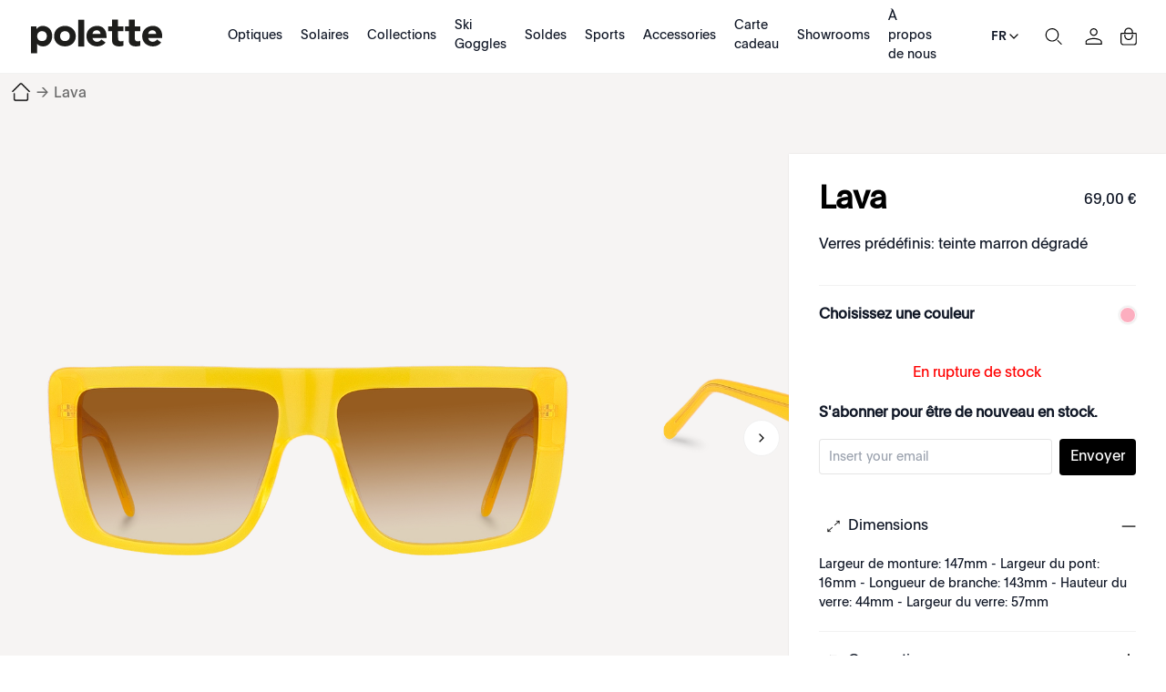

--- FILE ---
content_type: text/html; charset=utf-8
request_url: https://www.polette.com/fr/lava.html
body_size: 47336
content:
<!DOCTYPE html><html lang="fr-FR" data-image-optimizing-origin="auto" data-media-backend="https://www.polette.com/media/" class="jyLang_fr" data-scroll-lock=""><head><base href="https://www.polette.com/fr/"><style data-rc-order="prependQueue" data-rc-priority="-999" data-css-hash="1p9cdez" data-token-hash="16k82t6">.css-vuj0xx a{color:#1677ff;text-decoration:none;background-color:transparent;outline:none;cursor:pointer;transition:color 0.3s;-webkit-text-decoration-skip:objects;}.css-vuj0xx a:hover{color:#69b1ff;}.css-vuj0xx a:active{color:#0958d9;}.css-vuj0xx a:active,.css-vuj0xx a:hover{text-decoration:none;outline:0;}.css-vuj0xx a:focus{text-decoration:none;outline:0;}.css-vuj0xx a[disabled]{color:rgba(0, 0, 0, 0.25);cursor:not-allowed;}</style><style data-rc-order="prependQueue" data-rc-priority="-999" data-css-hash="137qkk7" data-token-hash="16k82t6">.css-vuj0xx[class^="ant-drawer"],.css-vuj0xx[class*=" ant-drawer"]{font-family:-apple-system,BlinkMacSystemFont,'Segoe UI',Roboto,'Helvetica Neue',Arial,'Noto Sans',sans-serif,'Apple Color Emoji','Segoe UI Emoji','Segoe UI Symbol','Noto Color Emoji';font-size:14px;box-sizing:border-box;}.css-vuj0xx[class^="ant-drawer"]::before,.css-vuj0xx[class*=" ant-drawer"]::before,.css-vuj0xx[class^="ant-drawer"]::after,.css-vuj0xx[class*=" ant-drawer"]::after{box-sizing:border-box;}.css-vuj0xx[class^="ant-drawer"] [class^="ant-drawer"],.css-vuj0xx[class*=" ant-drawer"] [class^="ant-drawer"],.css-vuj0xx[class^="ant-drawer"] [class*=" ant-drawer"],.css-vuj0xx[class*=" ant-drawer"] [class*=" ant-drawer"]{box-sizing:border-box;}.css-vuj0xx[class^="ant-drawer"] [class^="ant-drawer"]::before,.css-vuj0xx[class*=" ant-drawer"] [class^="ant-drawer"]::before,.css-vuj0xx[class^="ant-drawer"] [class*=" ant-drawer"]::before,.css-vuj0xx[class*=" ant-drawer"] [class*=" ant-drawer"]::before,.css-vuj0xx[class^="ant-drawer"] [class^="ant-drawer"]::after,.css-vuj0xx[class*=" ant-drawer"] [class^="ant-drawer"]::after,.css-vuj0xx[class^="ant-drawer"] [class*=" ant-drawer"]::after,.css-vuj0xx[class*=" ant-drawer"] [class*=" ant-drawer"]::after{box-sizing:border-box;}.css-vuj0xx.ant-drawer{position:fixed;top:0;right:0;bottom:0;left:0;z-index:1000;pointer-events:none;}.css-vuj0xx.ant-drawer-pure{position:relative;background:#ffffff;}.css-vuj0xx.ant-drawer-pure.ant-drawer-left{box-shadow:6px 0 16px 0 rgba(0, 0, 0, 0.08),3px 0 6px -4px rgba(0, 0, 0, 0.12),9px 0 28px 8px rgba(0, 0, 0, 0.05);}.css-vuj0xx.ant-drawer-pure.ant-drawer-right{box-shadow:-6px 0 16px 0 rgba(0, 0, 0, 0.08),-3px 0 6px -4px rgba(0, 0, 0, 0.12),-9px 0 28px 8px rgba(0, 0, 0, 0.05);}.css-vuj0xx.ant-drawer-pure.ant-drawer-top{box-shadow:0 6px 16px 0 rgba(0, 0, 0, 0.08),0 3px 6px -4px rgba(0, 0, 0, 0.12),0 9px 28px 8px rgba(0, 0, 0, 0.05);}.css-vuj0xx.ant-drawer-pure.ant-drawer-bottom{box-shadow:0 -6px 16px 0 rgba(0, 0, 0, 0.08),0 -3px 6px -4px rgba(0, 0, 0, 0.12),0 -9px 28px 8px rgba(0, 0, 0, 0.05);}.css-vuj0xx.ant-drawer-inline{position:absolute;}.css-vuj0xx.ant-drawer .ant-drawer-mask{position:absolute;top:0;right:0;bottom:0;left:0;z-index:1000;background:rgba(0, 0, 0, 0.45);pointer-events:auto;}.css-vuj0xx.ant-drawer .ant-drawer-content-wrapper{position:absolute;z-index:1000;max-width:100vw;transition:all 0.3s;}.css-vuj0xx.ant-drawer .ant-drawer-content-wrapper-hidden{display:none;}.css-vuj0xx.ant-drawer-left>.ant-drawer-content-wrapper{top:0;bottom:0;left:0;box-shadow:6px 0 16px 0 rgba(0, 0, 0, 0.08),3px 0 6px -4px rgba(0, 0, 0, 0.12),9px 0 28px 8px rgba(0, 0, 0, 0.05);}.css-vuj0xx.ant-drawer-right>.ant-drawer-content-wrapper{top:0;right:0;bottom:0;box-shadow:-6px 0 16px 0 rgba(0, 0, 0, 0.08),-3px 0 6px -4px rgba(0, 0, 0, 0.12),-9px 0 28px 8px rgba(0, 0, 0, 0.05);}.css-vuj0xx.ant-drawer-top>.ant-drawer-content-wrapper{top:0;left:0;right:0;box-shadow:0 6px 16px 0 rgba(0, 0, 0, 0.08),0 3px 6px -4px rgba(0, 0, 0, 0.12),0 9px 28px 8px rgba(0, 0, 0, 0.05);}.css-vuj0xx.ant-drawer-bottom>.ant-drawer-content-wrapper{bottom:0;left:0;right:0;box-shadow:0 -6px 16px 0 rgba(0, 0, 0, 0.08),0 -3px 6px -4px rgba(0, 0, 0, 0.12),0 -9px 28px 8px rgba(0, 0, 0, 0.05);}.css-vuj0xx.ant-drawer .ant-drawer-content{width:100%;height:100%;overflow:auto;background:#ffffff;pointer-events:auto;}.css-vuj0xx.ant-drawer .ant-drawer-wrapper-body{display:flex;flex-direction:column;width:100%;height:100%;}.css-vuj0xx.ant-drawer .ant-drawer-header{display:flex;flex:0;align-items:center;padding:16px 24px;font-size:16px;line-height:1.5;border-bottom:1px solid rgba(5, 5, 5, 0.06);}.css-vuj0xx.ant-drawer .ant-drawer-header-title{display:flex;flex:1;align-items:center;min-width:0;min-height:0;}.css-vuj0xx.ant-drawer .ant-drawer-extra{flex:none;}.css-vuj0xx.ant-drawer .ant-drawer-close{display:inline-block;margin-right:12px;color:rgba(0, 0, 0, 0.45);font-weight:600;font-size:16px;font-style:normal;line-height:1;text-align:center;text-transform:none;text-decoration:none;background:transparent;border:0;outline:0;cursor:pointer;transition:color 0.2s;text-rendering:auto;}.css-vuj0xx.ant-drawer .ant-drawer-close:focus,.css-vuj0xx.ant-drawer .ant-drawer-close:hover{color:rgba(0, 0, 0, 0.88);text-decoration:none;}.css-vuj0xx.ant-drawer .ant-drawer-title{flex:1;margin:0;color:rgba(0, 0, 0, 0.88);font-weight:600;font-size:16px;line-height:1.5;}.css-vuj0xx.ant-drawer .ant-drawer-body{flex:1;min-width:0;min-height:0;padding:24px;overflow:auto;}.css-vuj0xx.ant-drawer .ant-drawer-footer{flex-shrink:0;padding:8px 16px;border-top:1px solid rgba(5, 5, 5, 0.06);}.css-vuj0xx.ant-drawer-rtl{direction:rtl;}.css-vuj0xx.ant-drawer .ant-drawer-mask-motion-enter-active,.css-vuj0xx.ant-drawer .ant-drawer-mask-motion-appear-active,.css-vuj0xx.ant-drawer .ant-drawer-mask-motion-leave-active{transition:all 0.3s;}.css-vuj0xx.ant-drawer .ant-drawer-mask-motion-enter,.css-vuj0xx.ant-drawer .ant-drawer-mask-motion-appear{opacity:0;}.css-vuj0xx.ant-drawer .ant-drawer-mask-motion-enter-active,.css-vuj0xx.ant-drawer .ant-drawer-mask-motion-appear-active{opacity:1;}.css-vuj0xx.ant-drawer .ant-drawer-mask-motion-leave{opacity:1;}.css-vuj0xx.ant-drawer .ant-drawer-mask-motion-leave-active{opacity:0;}.css-vuj0xx.ant-drawer .ant-drawer-panel-motion-left-enter-start,.css-vuj0xx.ant-drawer .ant-drawer-panel-motion-left-appear-start,.css-vuj0xx.ant-drawer .ant-drawer-panel-motion-left-leave-start{transition:none;}.css-vuj0xx.ant-drawer .ant-drawer-panel-motion-left-enter-active,.css-vuj0xx.ant-drawer .ant-drawer-panel-motion-left-appear-active,.css-vuj0xx.ant-drawer .ant-drawer-panel-motion-left-leave-active{transition:all 0.3s;}.css-vuj0xx.ant-drawer .ant-drawer-panel-motion-left-enter-start,.css-vuj0xx.ant-drawer .ant-drawer-panel-motion-left-appear-start{transform:translateX(-100%)!important;}.css-vuj0xx.ant-drawer .ant-drawer-panel-motion-left-enter-active,.css-vuj0xx.ant-drawer .ant-drawer-panel-motion-left-appear-active{transform:translateX(0);}.css-vuj0xx.ant-drawer .ant-drawer-panel-motion-left-leave{transform:translateX(0);}.css-vuj0xx.ant-drawer .ant-drawer-panel-motion-left-leave-active{transform:translateX(-100%);}.css-vuj0xx.ant-drawer .ant-drawer-panel-motion-right-enter-start,.css-vuj0xx.ant-drawer .ant-drawer-panel-motion-right-appear-start,.css-vuj0xx.ant-drawer .ant-drawer-panel-motion-right-leave-start{transition:none;}.css-vuj0xx.ant-drawer .ant-drawer-panel-motion-right-enter-active,.css-vuj0xx.ant-drawer .ant-drawer-panel-motion-right-appear-active,.css-vuj0xx.ant-drawer .ant-drawer-panel-motion-right-leave-active{transition:all 0.3s;}.css-vuj0xx.ant-drawer .ant-drawer-panel-motion-right-enter-start,.css-vuj0xx.ant-drawer .ant-drawer-panel-motion-right-appear-start{transform:translateX(100%)!important;}.css-vuj0xx.ant-drawer .ant-drawer-panel-motion-right-enter-active,.css-vuj0xx.ant-drawer .ant-drawer-panel-motion-right-appear-active{transform:translateX(0);}.css-vuj0xx.ant-drawer .ant-drawer-panel-motion-right-leave{transform:translateX(0);}.css-vuj0xx.ant-drawer .ant-drawer-panel-motion-right-leave-active{transform:translateX(100%);}.css-vuj0xx.ant-drawer .ant-drawer-panel-motion-top-enter-start,.css-vuj0xx.ant-drawer .ant-drawer-panel-motion-top-appear-start,.css-vuj0xx.ant-drawer .ant-drawer-panel-motion-top-leave-start{transition:none;}.css-vuj0xx.ant-drawer .ant-drawer-panel-motion-top-enter-active,.css-vuj0xx.ant-drawer .ant-drawer-panel-motion-top-appear-active,.css-vuj0xx.ant-drawer .ant-drawer-panel-motion-top-leave-active{transition:all 0.3s;}.css-vuj0xx.ant-drawer .ant-drawer-panel-motion-top-enter-start,.css-vuj0xx.ant-drawer .ant-drawer-panel-motion-top-appear-start{transform:translateY(-100%)!important;}.css-vuj0xx.ant-drawer .ant-drawer-panel-motion-top-enter-active,.css-vuj0xx.ant-drawer .ant-drawer-panel-motion-top-appear-active{transform:translateY(0);}.css-vuj0xx.ant-drawer .ant-drawer-panel-motion-top-leave{transform:translateY(0);}.css-vuj0xx.ant-drawer .ant-drawer-panel-motion-top-leave-active{transform:translateY(-100%);}.css-vuj0xx.ant-drawer .ant-drawer-panel-motion-bottom-enter-start,.css-vuj0xx.ant-drawer .ant-drawer-panel-motion-bottom-appear-start,.css-vuj0xx.ant-drawer .ant-drawer-panel-motion-bottom-leave-start{transition:none;}.css-vuj0xx.ant-drawer .ant-drawer-panel-motion-bottom-enter-active,.css-vuj0xx.ant-drawer .ant-drawer-panel-motion-bottom-appear-active,.css-vuj0xx.ant-drawer .ant-drawer-panel-motion-bottom-leave-active{transition:all 0.3s;}.css-vuj0xx.ant-drawer .ant-drawer-panel-motion-bottom-enter-start,.css-vuj0xx.ant-drawer .ant-drawer-panel-motion-bottom-appear-start{transform:translateY(100%)!important;}.css-vuj0xx.ant-drawer .ant-drawer-panel-motion-bottom-enter-active,.css-vuj0xx.ant-drawer .ant-drawer-panel-motion-bottom-appear-active{transform:translateY(0);}.css-vuj0xx.ant-drawer .ant-drawer-panel-motion-bottom-leave{transform:translateY(0);}.css-vuj0xx.ant-drawer .ant-drawer-panel-motion-bottom-leave-active{transform:translateY(100%);}</style><title>Lava lunettes de soleil jaunes fluo rectangulaires | polette - Polette France</title><meta property="product:price:currency" content="EUR" data-rh="true"><meta property="product:price:amount" content="69" data-rh="true"><meta name="robots" content="noindex,nofollow, max-image-preview:large" data-rh="true"><meta property="twitter:domain" content="polette.com" data-rh="true"><meta name="twitter:card" content="summary_large_image" data-rh="true"><meta name="twitter:image" content="https://www.polette.com/media/catalog/product/cache/f88f64aee80c3100ea74317cc0d5f54e/l/a/lava-front-view.png" data-rh="true"><meta name="twitter:description" content="Lava est une paire de lunettes de soleil faite en acétate jaune fluo poli à la main et disponible sur polette." data-rh="true"><meta name="twitter:title" content="Lava lunettes de soleil jaunes fluo rectangulaires | polette" data-rh="true"><meta property="twitter:url" content="https://www.polette.com/fr/lava.html" data-rh="true"><meta property="og:image" content="https://www.polette.com/media/catalog/product/cache/f88f64aee80c3100ea74317cc0d5f54e/l/a/lava-front-view.png" data-rh="true"><meta property="og:description" content="Lava est une paire de lunettes de soleil faite en acétate jaune fluo poli à la main et disponible sur polette." data-rh="true"><meta property="og:title" content="Lava lunettes de soleil jaunes fluo rectangulaires | polette" data-rh="true"><meta property="og:type" content="product" data-rh="true"><meta property="og:url" content="https://www.polette.com/fr/lava.html" data-rh="true"><meta name="description" content="Lava est une paire de lunettes de soleil faite en acétate jaune fluo poli à la main et disponible sur polette." data-rh="true"><meta name="title" content="Lava lunettes de soleil jaunes fluo rectangulaires | polette" data-rh="true"><style data-rc-order="prependQueue" data-css-hash="d402xv" data-token-hash="1sn4g5b">.anticon{display:inline-flex;align-items:center;color:inherit;font-style:normal;line-height:0;text-align:center;text-transform:none;vertical-align:-0.125em;text-rendering:optimizeLegibility;-webkit-font-smoothing:antialiased;-moz-osx-font-smoothing:grayscale;}.anticon >*{line-height:1;}.anticon svg{display:inline-block;}.anticon .anticon .anticon-icon{display:block;}</style><style data-rc-order="prependQueue" data-css-hash="6009v8" data-token-hash="16k82t6">.anticon{display:inline-flex;align-items:center;color:inherit;font-style:normal;line-height:0;text-align:center;text-transform:none;vertical-align:-0.125em;text-rendering:optimizeLegibility;-webkit-font-smoothing:antialiased;-moz-osx-font-smoothing:grayscale;}.anticon >*{line-height:1;}.anticon svg{display:inline-block;}.anticon .anticon .anticon-icon{display:block;}</style><meta charset="utf-8"><link rel="preconnect" href="https://www.googletagmanager.com" crossorigin=""><link rel="preconnect" href="https://www.google-analytics.com" crossorigin=""><meta http-equiv="X-UA-Compatible" content="IE=edge"><meta http-equiv="Pragma" content="no-cache"><meta http-equiv="Cache-Control" content="no-cache"><meta http-equiv="Expires" content="0"><meta name="viewport" content="width=device-width,minimum-scale=1,maximum-scale=1,user-scalable=no,viewport-fit=cover"><meta name="theme-color" content="#000"><link rel="manifest" href="/fr/polette-static-assets/manifest.json"><link rel="icon" href="/polette-static-assets/favicon.ico" type="image/x-icon"><link rel="apple-touch-icon" href="/polette-static-assets/icons/apple-touch-icon.png"><style>@font-face { font-family: 'MyPlain'; src: url('/media/wysiwyg/homepage/fonts/Plain-Regular.eot'); src: url('/media/wysiwyg/homepage/fonts/Plain-Regular.eot?#iefix') format('embedded-opentype'), url('/media/wysiwyg/homepage/fonts/Plain-Regular.otf') format('opentype'), url('/media/wysiwyg/homepage/fonts/Plain-Regular.woff2') format('woff2'), url('/media/wysiwyg/homepage/fonts/Plain-Regular.woff') format('woff'); font-style: normal; font-display: swap; } @font-face { font-family: 'font-bold'; src: url('/media/wysiwyg/homepage/fonts/Plain-Medium.eot'); src: url('/media/wysiwyg/homepage/fonts/Plain-Medium.eot?#iefix') format('embedded-opentype'), url('/media/wysiwyg/homepage/fonts/Plain-Medium.otf') format('opentype'), url('/media/wysiwyg/homepage/fonts/Plain-Medium.woff2') format('woff2'), url('/media/wysiwyg/homepage/fonts/Plain-Medium.woff') format('woff'); font-weight: 500; font-display: swap; font-style: normal; }</style><style>.rootBanner0905 { visibility: hidden; position: fixed; z-index: 200; left: 0; right: 0; top: 0; bottom: 0; background-color: rgba(0, 0, 0, 0.3); } .rootBanner0905 .b_box { font-family: "MyPlain", "sans-serif"; position: fixed; left: 0; right: 0; background: #fff; z-index: 99; bottom: 0; border: 1px solid rgba(0, 0, 0, 0.05); padding: 10px 20px; box-sizing: border-box; } .rootBanner0905 .b_info { height: 220px; font-size: 18px; font-style: normal; padding: 0 10px; font-weight: 400; line-height: 34px; box-sizing: border-box; display: flex; align-items: flex-start; justify-content: space-between; font-family: MyPlain, "sans-serif"; text-size-adjust: 100%; -webkit-font-smoothing: antialiased; } .rootBanner0905 .b_ctrls { display: flex; gap: 10px; justify-content: center; align-items: center; } .rootBanner0905 .b_ctrls .btn { padding: 5px 10px; height: 56px; border: 1px solid rgba(0, 0, 0, 0.05); border-radius: 100px; cursor: pointer; line-height: 1.1; text-align: center; display: flex; align-items: center; justify-content: center; width: 50%; box-sizing: border-box; } .rootBanner0905 .b_ctrls .light { background-color: #000; color: #fff; } @media screen and (min-width: 960px) { .rootBanner0905 { position: static; } .rootBanner0905 .b_box { display: flex; align-items: center; justify-content: space-between; left: 40px; right: 40px; bottom: 25px; border-radius: 100px; padding-left: 10px; padding-right: 10px; max-width: 80%; margin: 0 auto; height: auto; } .rootBanner0905 .b_info { height: auto; overflow-y: inherit; flex: 1; font-size: 16px; line-height: 1.2; } }</style><style>.indicator-root-1UM{height:calc(100% - 6rem)}.indicator-global-qmL{}.indicator-message-WMW{letter-spacing:.25em}.indicator-indicator-MAU{animation-direction:alternate;animation-duration:1.5s;animation-iteration-count:infinite;animation-name:indicator-pulse-dcm;animation-timing-function:cubic-bezier(.4,0,.2,1)}@keyframes indicator-pulse-dcm{0%{filter:grayscale(1);transform:scale(.75) rotate(-540deg)}to{filter:grayscale(0);transform:scale(1) rotate(0deg)}}.button-root-MFn{min-height:2.5rem;padding-bottom:calc(.5rem - 1px);padding-top:calc(.5rem + 1px);transition-duration:256ms;transition-property:background-color,border-color,color;transition-timing-function:var(--venia-global-anim-standard)}.button-root-MFn:active{transition-duration:128ms}.button-root-MFn:hover:disabled{pointer-events:none}.button-root_lowPriority-Qoh{}.button-root_normalPriority-1E0{}.button-root_highPriority-UpE{}.button-root_lowPriorityNegative-uax,.button-root_normalPriorityNegative-x-d{}.button-root_highPriorityNegative-gwK{}.button-content-TD8{}.checkbox-root-hF1{--stroke:var(--venia-global-color-gray-600);grid-template-areas:"input label";grid-template-columns:min-content 1fr}.checkbox-input-WEy{grid-area:input}.checkbox-icon-eiW{grid-area:input}.checkbox-icon-eiW svg{stroke:rgb(var(--stroke))}.checkbox-label-wHh{grid-area:label}.checkbox-input-WEy:disabled~.checkbox-label-wHh{cursor:default}.checkbox-input-WEy:checked:enabled+.checkbox-icon-eiW{--stroke:var(--venia-brand-color-1-700)}.checkbox-input-WEy:active:enabled,.checkbox-input-WEy:focus:enabled{box-shadow:-3px 3px rgb(var(--venia-brand-color-1-100));outline:none}.checkbox-input_shimmer-yEr{}.radio-root-Mbw{grid-template-areas:"input label";grid-template-columns:min-content 1fr}.radio-input-Mgy{grid-area:input}.radio-icon-QeD{grid-area:input}.radio-icon-QeD svg{stroke:rgb(var(--venia-global-color-gray-600))}.radio-label-n0x{grid-area:label}.radio-input-Mgy:checked+.radio-icon-QeD svg{stroke:rgb(var(--venia-brand-color-1-700))}.radio-input_shimmer-1vi{}.field-root-fSe{}.field-label-zVe{min-height:2.125rem}.field-input-2Mu{padding:calc(.375rem - 1px) calc(.625rem - 1px)}.field-input-2Mu:disabled{background:rgb(var(--venia-global-color-gray-100));border-color:rgb(var(--venia-global-color-gray-400));color:rgb(var(--venia-global-color-gray-darker))}.field-optional-EDv{}.textArea-input-Rk3{}.textArea-input_shimmer-SJm{font-size:1rem}.textInput-input-PzO{}.textInput-input_error-2j1{}.textInput-input_shimmer-BRC{font-size:1rem;padding:calc(.375rem - 1px) calc(.625rem - 1px)}.shimmer-root-N6z{}.shimmer-root-N6z:before{-webkit-animation-duration:1s;-webkit-animation-fill-mode:forwards;-webkit-animation-iteration-count:infinite;-webkit-animation-name:shimmer-shimmerAnimation-rGT;-webkit-animation-timing-function:linear;background-image:linear-gradient(to right,rgb(var(--venia-global-color-gray-50)/0) 0,rgb(var(--venia-global-color-gray-50)) 40%,rgb(var(--venia-global-color-gray-50)/0) 80%,rgb(var(--venia-global-color-gray-50)/0) 100%);background-repeat:none;background-size:var(--venia-global-maxWidth) 100%;content:"";height:100%;left:0;position:absolute;top:0;width:var(
        --venia-global-maxWidth
    );will-change:transform}.shimmer-root_rectangle-Hcb{min-height:1rem}.shimmer-root_button-AUG{}.shimmer-root_checkbox-Reu{}.shimmer-root_radio-y1q{}.shimmer-root_textArea-H8r{min-height:6.75rem}.shimmer-root_textInput-X-e{}.option-root-9Af{}.option-title-8KV{}.option-selection-2zF{}.option-selectionLabel-JfM{}.quantityStepper-root-vJR{--stroke:var(--venia-global-color-gray-600);grid-template-columns:1fr 4rem 1fr}.quantityStepper-wrap-lkv{}.quantityStepper-label-0V0:not(:focus):not(:active){height:1px;overflow:hidden;position:absolute;width:1px;clip:rect(0 0 0 0);clip-path:inset(100%);white-space:nowrap}.quantityStepper-button-oVh{stroke:rgb(var(--stroke))}.quantityStepper-button-oVh:hover{--stroke:rgb(var(--venia-global-color-gray-900));border-color:rgb(var(--stroke))}.quantityStepper-button-oVh:disabled,.quantityStepper-button-oVh:disabled:hover{--stroke:rgb(var(--venia-global-color-gray-400));border-color:rgb(var(--venia-global-color-gray-400))}.quantityStepper-button_decrement-Ftt{}.quantityStepper-button_increment-aXa{}.quantityStepper-icon--ig{touch-action:manipulation}.quantityStepper-input-tmo{}.productFullDetail-root-vAQ{}.productFullDetail-root_pdp-OXs{margin:0 auto!important;max-width:1400px!important}.productFullDetail-mainWrap-jt9{background-color:#f6f4f3;position:relative;z-index:2}.productFullDetail-main-tx2{align-items:flex-start;background-color:#f6f4f3;display:flex;height:660px;justify-content:flex-start;margin:0 auto;max-width:1440px;overflow:visible}.productFullDetail-preview-OOE{background-color:#f6f4f3;height:100vh;left:0;position:fixed;top:0;width:100%;z-index:22}.productFullDetail-preview-OOE .productFullDetail-close-8IW{background:url(/fr/close1.svg) no-repeat 50%/auto 40px;cursor:pointer;height:40px;position:absolute;right:20px;top:100px;transition:all .5s;width:40px;z-index:2}.productFullDetail-preview-OOE .productFullDetail-close-8IW:hover{transform:rotate(180deg) scale(1.2)}.productFullDetail-preview-OOE .productFullDetail-image-vWR{align-items:center;display:flex;height:100%;justify-content:center;width:100%}.productFullDetail-preview-OOE .productFullDetail-img-E1K{max-height:100%;max-width:100%}.productFullDetail-sideleft-MUw{box-sizing:border-box;overflow:hidden;position:relative;text-align:center;width:920px;z-index:0}.productFullDetail-sideleft-MUw .productFullDetail-swiper-nqr{background-color:transparent;box-sizing:border-box;height:100%;position:relative}.productFullDetail-sideleft-MUw .productFullDetail-wrapper-2Xo{height:660px}.productFullDetail-sideleft-MUw .productFullDetail-slide-WMT{align-items:center;cursor:pointer;display:flex;height:100%;justify-content:center;width:100%}.productFullDetail-sideleft-MUw .productFullDetail-slide-WMT .productFullDetail-img-E1K{max-height:100%;max-width:calc(100% - 100px);-o-object-fit:contain;object-fit:contain}.productFullDetail-sideleft-MUw .productFullDetail-imageContainer-ZfM{align-items:center;display:flex;height:100%;justify-content:center;width:100%}.productFullDetail-sideleft-MUw .productFullDetail-imgCurr-rrD{max-height:100%;max-width:100%;position:static}.productFullDetail-sideleft-MUw .productFullDetail-arrow-7R8{background:url(/fr/arrow1.svg) no-repeat 50% 50%;background-size:auto 100%;cursor:pointer;height:40px;position:absolute;top:50%;width:40px;z-index:2}.productFullDetail-sideleft-MUw .productFullDetail-arrowL-9HS{left:10px;transform:rotate(180deg)}.productFullDetail-sideleft-MUw .productFullDetail-arrowR-W4U{right:10px}.productFullDetail-sideleft-MUw .productFullDetail-point-qs-{bottom:20px}.productFullDetail-sideleft-MUw .productFullDetail-swiperBtns-Hfp{background-color:#f6f4f3;display:flex;justify-content:center;padding:22px 0}.productFullDetail-sideleft-MUw .productFullDetail-btnCompare-cBg{background-color:#000;border-radius:20px;color:#fff;cursor:pointer;font-size:14px;height:37px;line-height:37px;margin:0 auto;text-align:center;width:122px}.productFullDetail-sideright-R08 .productFullDetail-cnt-Bb4{background-color:#fff;box-shadow:0 0 2px 0 rgba(0,0,0,.1);left:0;min-height:600px;padding:33px 33px;position:absolute;right:0;top:0}.productFullDetail-sideright-R08 .productFullDetail-bartop-gC4{align-items:center;display:flex;justify-content:space-between}.productFullDetail-sideright-R08 .productFullDetail-bartop-gC4 .productFullDetail-pTitle-Ape{color:#000;flex:1;font-size:35px;font-style:normal;font-weight:600;letter-spacing:-.7px;line-height:1;word-break:break-word}.productFullDetail-sideright-R08 .productFullDetail-bartop-gC4 .productFullDetail-price-p6T{min-width:100px;text-align:right}.productFullDetail-sideright-R08 .productFullDetail-bartop-gC4 .productFullDetail-price-p6T .productFullDetail-p1-kbM{color:#696969;display:block;font-size:12px;font-weight:400;padding:0 2px;text-decoration:line-through}.productFullDetail-sideright-R08 .productFullDetail-bartop-gC4 .productFullDetail-price-p6T .productFullDetail-p2-t3z{color:#000;font-size:20px}.productFullDetail-sideright-R08 .productFullDetail-subTitle-5MB{border-bottom:1px solid rgba(0,0,0,.05);padding:20px 0}.productFullDetail-sideright-R08 .productFullDetail-subTitle-5MB .productFullDetail-t1-Jjn{padding-bottom:12px}.productFullDetail-sideright-R08 .productFullDetail-othercolor-oCa{align-items:center;display:flex;justify-content:space-between;padding:20px 0}.productFullDetail-sideright-R08 .productFullDetail-othercolor-oCa .productFullDetail-tabtitle-PmI{font-size:16px;font-weight:600}.productFullDetail-sideright-R08 .productFullDetail-othercolor-oCa .productFullDetail-tabItems-z7k{display:flex;justify-content:flex-end}.productFullDetail-sideright-R08 .productFullDetail-othercolor-oCa .productFullDetail-item-wkY{background-color:#fff;background-position:50%;background-repeat:no-repeat;background-size:cover;border:1px solid #fff;border-radius:50%;box-shadow:0 0 2px 1px rgba(0,0,0,.1);cursor:pointer;height:18px;margin-left:10px;width:18px}.productFullDetail-sideright-R08 .productFullDetail-othercolor-oCa .productFullDetail-item-wkY:hover{box-shadow:0 0 2px 1px rgba(0,0,0,.5)}.productFullDetail-btnNext-zmD{align-items:center;background-color:#000;border-radius:20px;box-sizing:border-box;color:#fff;cursor:pointer;display:flex;font-size:14px;height:40px;justify-content:center;margin:20px 0 0 0;padding:8px 31px;width:100%}.productFullDetail-btnNext-zmD:active{opacity:.3}.productFullDetail-btnNext-zmD:disabled{opacity:.3}.productFullDetail-btnBuyNow-6x8{background-color:#fff;border:1px solid #000;color:#000}.productFullDetail-sideright-R08 .productFullDetail-qaItems-crv{margin-top:24px}.productFullDetail-sideright-R08 .productFullDetail-qaItems-crv .productFullDetail-item-wkY .productFullDetail-tit-nfx{align-items:center;background:url(/fr/add1.svg) no-repeat 100% 50%/16px auto;cursor:pointer;display:flex;gap:10px;justify-content:flex-start;padding:0 0 0 0;-webkit-user-select:none;-moz-user-select:none;user-select:none}html.jyLang_ae_ar .productFullDetail-sideright-R08 .productFullDetail-qaItems-crv .productFullDetail-item-wkY .productFullDetail-tit-nfx{background:url(/fr/add1.svg) no-repeat 0 50%/16px auto}.productFullDetail-sideright-R08 .productFullDetail-qaItems-crv .productFullDetail-item-wkY .productFullDetail-tit-nfx:before{background-position:50% 50%;background-repeat:no-repeat;background-size:auto 16px;content:"";display:inline-block;height:16px;width:32px}.productFullDetail-sideright-R08 .productFullDetail-qaItems-crv .productFullDetail-item-wkY .productFullDetail-text-Q8k{display:none;font-size:14px;padding:20px 0 0 0}.productFullDetail-sideright-R08 .productFullDetail-qaItems-crv .productFullDetail-item-wkY .productFullDetail-text-Q8k pre{word-wrap:break-word;font-size:14px;white-space:pre-wrap}.productFullDetail-sideright-R08 .productFullDetail-qaItems-crv .productFullDetail-item-wkY{border-bottom:1px solid rgba(0,0,0,.05);padding:20px 0}.productFullDetail-sideright-R08 .productFullDetail-qaItems-crv .productFullDetail-item1-1Bn .productFullDetail-tit-nfx:before{background-image:url(/fr/turnon1.svg)}.productFullDetail-sideright-R08 .productFullDetail-qaItems-crv .productFullDetail-item2-cPa .productFullDetail-tit-nfx:before{background-image:url(/fr/diamond1.svg)}.productFullDetail-sideright-R08 .productFullDetail-qaItems-crv .productFullDetail-item3-Oxe .productFullDetail-tit-nfx:before{background-image:url(/fr/delivery1.svg)}.productFullDetail-sideright-R08 .productFullDetail-qaItems-crv .productFullDetail-item-wkY.productFullDetail-active-lPQ .productFullDetail-tit-nfx{background:url(/fr/reduce1.svg) no-repeat 100% 50%/16px auto}.productFullDetail-sideright-R08 .productFullDetail-qaItems-crv .productFullDetail-item-wkY.productFullDetail-active-lPQ .productFullDetail-text-Q8k{display:block}.productFullDetail-sideright-R08 .productFullDetail-im-GEy{background:url(/fr/im1.svg) no-repeat 0 50%/auto 16px;cursor:pointer;padding:20px 0 20px 32px}.productFullDetail-sideright-R08{box-sizing:border-box;margin-top:38px;position:relative;width:440px}.productFullDetail-mainWrap-jt9.productFullDetail-full-4iM .productFullDetail-main-tx2 .productFullDetail-swiperclose-ggi{background:url(/fr/close1.svg) no-repeat 50%/auto 40px;cursor:pointer;height:40px;position:absolute;right:40px;top:40px;transition:all .5s;width:40px;z-index:2}.productFullDetail-mainWrap-jt9.productFullDetail-full-4iM .productFullDetail-main-tx2 .productFullDetail-swiperclose-ggi:hover{transform:rotate(180deg) scale(1.2)}.productFullDetail-mainWrap-jt9.productFullDetail-full-4iM .productFullDetail-main-tx2 .productFullDetail-swiper-nqr{height:calc(100vh - 60px);padding-top:0}.productFullDetail-mainWrap-jt9.productFullDetail-full-4iM .productFullDetail-main-tx2 .productFullDetail-swiper-nqr .productFullDetail-wrapper-2Xo{height:calc(100vh - 60px)}.productFullDetail-mainWrap-jt9.productFullDetail-full-4iM .productFullDetail-main-tx2 .productFullDetail-swiper-nqr .productFullDetail-arrow-7R8{margin-top:-80px}.productFullDetail-mainWrap-jt9.productFullDetail-full-4iM .productFullDetail-main-tx2 .productFullDetail-swiper-nqr .productFullDetail-arrowL-9HS{left:20px}.productFullDetail-mainWrap-jt9.productFullDetail-full-4iM .productFullDetail-main-tx2 .productFullDetail-swiper-nqr .productFullDetail-arrowR-W4U{right:20px}.productFullDetail-mainWrap-jt9.productFullDetail-full-4iM .productFullDetail-main-tx2 .productFullDetail-swiper-nqr .productFullDetail-point-qs-{bottom:40px}.productFullDetail-mainWrap-jt9.productFullDetail-full-4iM .productFullDetail-main-tx2 .productFullDetail-swiperBtns-Hfp{display:none}.productFullDetail-mainWrap-jt9.productFullDetail-full-4iM .productFullDetail-main-tx2{height:100vh;width:100%}.productFullDetail-mainWrap-jt9.productFullDetail-full-4iM .productFullDetail-sideleft-MUw{width:100%}.productFullDetail-mainWrap-jt9.productFullDetail-full-4iM .productFullDetail-sideright-R08{opacity:0;width:0}.productFullDetail-main2-sBK{background-color:#fff;box-sizing:border-box;height:auto;margin:0 auto;max-width:1440px;padding:0 0 40px 0}.productFullDetail-main2-sBK .productFullDetail-sideleft-MUw{box-sizing:border-box;padding:40px}.productFullDetail-likeBox--m-{align-items:center;display:flex;flex-direction:column;overflow:hidden;padding-bottom:40px;width:100vw}.productFullDetail-likeBox--m- h2{color:var(--black,#000);font-size:75px;font-style:normal;font-weight:600;letter-spacing:-1.5px;line-height:100%;padding:100px 0;text-align:center}.productFullDetail-likeItems-ah-{display:grid;gap:2rem;padding:0 40px;box-sizing:border-box;grid-area:items;grid-template-columns:repeat(4,1fr);margin:0 auto;text-align:center;width:1400px}.productFullDetail-likeItems-ah- .productFullDetail-item-wkY{background-color:#f6f4f3;padding-bottom:136%;position:relative}.productFullDetail-likeItems-ah- .productFullDetail-item-wkY .productFullDetail-itemCnt-DQg{bottom:0;left:0;position:absolute;right:0;top:0;z-index:2}.productFullDetail-likeItems-ah- .productFullDetail-item-wkY .productFullDetail-itemCnt-DQg .productFullDetail-info-KXk{padding-left:20px;padding-top:5px;text-align:left}.productFullDetail-likeItems-ah- .productFullDetail-item-wkY .productFullDetail-itemCnt-DQg .productFullDetail-name-Jxi{height:20px;line-height:20px;overflow:hidden;text-overflow:ellipsis;white-space:nowrap}.productFullDetail-likeItems-ah- .productFullDetail-item-wkY .productFullDetail-itemCnt-DQg .productFullDetail-pic1-iAr,.productFullDetail-likeItems-ah- .productFullDetail-item-wkY .productFullDetail-itemCnt-DQg .productFullDetail-pic2-iM3{align-items:center;background-position:50%;background-repeat:no-repeat;background-size:contain;display:flex;height:80%;justify-content:center;margin:0 10px}.productFullDetail-likeItems-ah- .productFullDetail-item-wkY .productFullDetail-itemCnt-DQg .productFullDetail-pic2-iM3{display:none}.productFullDetail-likeItems-ah- .productFullDetail-item-wkY .productFullDetail-itemCnt-DQg:hover .productFullDetail-pic1-iAr{display:none}.productFullDetail-likeItems-ah- .productFullDetail-item-wkY .productFullDetail-itemCnt-DQg:hover .productFullDetail-pic2-iM3{display:flex}.productFullDetail-likeItems-ah- .productFullDetail-item-wkY .productFullDetail-price1--6P{color:#696969;font-size:12px;font-weight:400;padding-right:8px;text-decoration:line-through}.productFullDetail-outStock-yg9{align-items:center;color:red;display:flex;flex-direction:column;gap:1rem;padding:20px 0;text-align:center}.productFullDetail-notificationForm-Qoj{margin:0 auto;max-width:400px;width:100%}.jyWrap0906{opacity:0;transition:opacity .5s}.show{opacity:1}.productFullDetail-preOrder-KD6{color:red;font-size:14px}.productFullDetail-mobileBtns-M5t{display:none}.productFullDetail-pcBtns-j-P{display:block}@media (min-width:1201px){.productFullDetail-main2-sBK{min-height:340px}}@media (max-width:960px){.productFullDetail-main-tx2{flex-direction:column;height:auto;width:100%}.productFullDetail-main-tx2 .productFullDetail-sideleft-MUw{width:100%}.productFullDetail-main-tx2 .productFullDetail-sideleft-MUw .productFullDetail-swiper-nqr{height:362px;padding:0}.productFullDetail-main-tx2 .productFullDetail-sideleft-MUw .productFullDetail-imageContainer-ZfM{height:362px}.productFullDetail-sideleft-MUw .productFullDetail-slide-WMT .productFullDetail-img-E1K{width:80%}.productFullDetail-full-4iM .productFullDetail-sideleft-MUw .productFullDetail-slide-WMT .productFullDetail-img-E1K{width:100%}.productFullDetail-main-tx2 .productFullDetail-sideleft-MUw .productFullDetail-swiperBtns-Hfp{padding-bottom:37px}.productFullDetail-sideleft-MUw .productFullDetail-wrapper-2Xo{height:373px}.productFullDetail-sideleft-MUw .productFullDetail-point-qs-{bottom:0!important}.productFullDetail-main-tx2 .productFullDetail-sideright-R08{margin-top:0;width:100%}.productFullDetail-main-tx2 .productFullDetail-sideright-R08 .productFullDetail-cnt-Bb4{padding:10px 20px 20px;position:relative}.productFullDetail-main-tx2 .productFullDetail-sideright-R08 .productFullDetail-bartop-gC4{flex-direction:column;font-size:11px;justify-content:center;left:0;position:absolute;right:0;top:-60px}.productFullDetail-sideright-R08 .productFullDetail-bartop-gC4 .productFullDetail-price-p6T{font-size:16px;text-align:center;width:auto}.productFullDetail-main-tx2 .productFullDetail-sideright-R08 .productFullDetail-bartop-gC4 .productFullDetail-pTitle-Ape{font-size:16px}.productFullDetail-main-tx2 .productFullDetail-sideright-R08 .productFullDetail-bartop-gC4 .productFullDetail-price-p6T .productFullDetail-p1-kbM{display:inline-block}.productFullDetail-main-tx2 .productFullDetail-sideright-R08 .productFullDetail-subTitle-5MB{border-top:1px solid rgba(0,0,0,.05)}.productFullDetail-mobileBtns-M5t{display:block}.productFullDetail-pcBtns-j-P{display:none}.productFullDetail-main2-sBK .productFullDetail-sideleft-MUw{font-size:16px!important;padding:20px}.productFullDetail-likeBox--m- h2{font-size:35px;padding:30px 0}.productFullDetail-likeItems-ah-{gap:.5rem;padding:0 12px;width:100%;grid-template-columns:repeat(2,1fr)}.productFullDetail-likeItems-ah- .productFullDetail-item-wkY .productFullDetail-itemCnt-DQg{bottom:0;left:0;position:absolute;right:0;top:0;z-index:2}.productFullDetail-likeItems-ah- .productFullDetail-item-wkY .productFullDetail-itemCnt-DQg .productFullDetail-pic1-iAr,.productFullDetail-likeItems-ah- .productFullDetail-item-wkY .productFullDetail-itemCnt-DQg .productFullDetail-pic2-iM3{height:70%;margin:0 10px}.productFullDetail-mainWrap-jt9.productFullDetail-full-4iM .productFullDetail-main-tx2{height:auto}.productFullDetail-mainWrap-jt9.productFullDetail-full-4iM .productFullDetail-main-tx2 .productFullDetail-swiper-nqr .productFullDetail-arrowL-9HS{left:20px}.productFullDetail-mainWrap-jt9.productFullDetail-full-4iM .productFullDetail-main-tx2 .productFullDetail-swiper-nqr .productFullDetail-arrowR-W4U{right:20px}.productFullDetail-mainWrap-jt9.productFullDetail-full-4iM .productFullDetail-main-tx2 .productFullDetail-swiper-nqr .productFullDetail-point-qs-{bottom:40px}.productFullDetail-likeItems-ah- .productFullDetail-item-wkY .productFullDetail-itemCnt-DQg .productFullDetail-info-KXk{padding-left:10px}}@media (min-width:960px){.productFullDetail-root-vAQ{grid-template-areas:"images title" "images errors" "images options" "images quantity" "images cart" "images .";grid-template-columns:minmax(0,1.5625fr) minmax(0,1fr);grid-template-rows:repeat(5,min-content) 1fr [fold]}.productFullDetail-title-B8d{grid-template-columns:1fr max-content}}.productFullDetail-section-Huo{}.productFullDetail-sectionTitle-gu8{}.productFullDetail-title-B8d{grid-area:title}.productFullDetail-productName-6ZL{}.productFullDetail-productPrice-Aod{}.productFullDetail-imageCarousel-iFX{grid-area:images;grid-column:1/2;grid-row:1/fold}.productFullDetail-options-Cx9{grid-area:options}.productFullDetail-formErrors-Gra{grid-area:errors}.productFullDetail-quantity-5wC{grid-area:quantity}.productFullDetail-quantityTitle-2ps{}.productFullDetail-actions-thz{grid-area:cart}.productFullDetail-description-NWA{grid-column:1/span 1;grid-row:fold/span 1}.productFullDetail-descriptionTitle-92v{}.productFullDetail-details-ays{grid-column:2/span 1;grid-row:fold/span 1}.productFullDetail-detailsPageBuilder-mbs{grid-column:1/span 2;text-align:center}.productFullDetail-detailsPageBuilderList-Mup{list-style:none}@media (min-width:1024px){.productFullDetail-details-ays{align-self:stretch;border-top-width:1px;margin:0;padding-left:1.5rem;padding-right:1.5rem}}.productFullDetail-detailsTitle-whd{}.productFullDetail-related-xvj{grid-column:1/span 2}.productFullDetail-relatedTitle-P7d{}.productFullDetail-quantityRoot-5EC{grid-template-columns:auto 4rem auto}.productFullDetail-unavailableContainer-XEz{}.productFullDetail-actButton-3kg{}.productFullDetail-footPic-DYH{padding:0 0 10px 0;text-align:center}.productFullDetail-footPic-DYH p{text-align:center}.productFullDetail-footPic-DYH p img{display:inline-block}.productFullDetail-pro_label-nbv{background-color:#fff;border-radius:10px;color:#000;font-size:16px;left:20px;line-height:25px;padding:0 10px;position:absolute;top:24px;z-index:2}.productFullDetail-pro_label-nbv:hover{background-color:#000;color:#fff}.icon-root-VMv{touch-action:manipulation}.icon-icon-A2I{fill:var(--fill,none);stroke:var(--stroke,rgb(var(--venia-global-color-text)))}.icon-icon_desktop-v-0{}.errorView-errorBgContainer-FZy{font-size:20px;margin-top:-5rem;position:relative}.errorView-bgTransparent--Zw{background:none!important;border:none!important}.errorView-centerText-Y4f{color:#fff;font-size:20px;left:50%;position:absolute;text-align:center;top:50%;transform:translate(-50%,-50%);width:100%}.errorView-centerText-Y4f h1{color:#fff;font-size:195px;font-style:normal;font-weight:600;letter-spacing:-3.9px;line-height:80%;margin-bottom:30px}.errorView-centerText-Y4f p{font-size:20px;font-style:normal;font-weight:400;letter-spacing:-.4px;line-height:110%}.errorView-centerText-Y4f .errorView-btn-zqq{align-items:center;background:#fff;border-radius:100px;color:#000;cursor:pointer;display:inline-block;font-size:14px;gap:10px;justify-content:center;margin-top:30px;padding:8px 31px}@media screen and (max-width:768px){.errorView-errorBgContainer-FZy{margin-top:0}.errorView-centerText-Y4f h1{font-size:50px}.errorView-centerText-Y4f p{font-size:16px;font-style:normal;font-weight:400;line-height:140%;padding:0 54px}.errorView-centerText-Y4f p br{display:none}.errorView-centerText-Y4f a{font-size:14px;font-style:normal;font-weight:400;line-height:170%}}:root{--venia-global-anim-bounce:cubic-bezier(0.5,1.8,0.9,0.8);--venia-global-anim-in:cubic-bezier(0,0,0.2,1);--venia-global-anim-out:cubic-bezier(0.4,0,1,1);--venia-global-anim-standard:cubic-bezier(0.4,0,0.2,1);--venia-global-color-blue-100:194 200 255;--venia-global-color-blue-400:71 139 255;--venia-global-color-blue-700:31 57 255;--venia-global-color-gray-50:255 255 255;--venia-global-color-gray-100:244 245 245;--venia-global-color-gray-300:161 151 145;--venia-global-color-gray-400:181 184 186;--venia-global-color-gray-500:149 154 157;--venia-global-color-gray-600:118 123 127;--venia-global-color-gray-700:84 93 99;--venia-global-color-gray-900:23 32 38;--venia-global-color-gray:var(--venia-global-color-gray-100);--venia-global-color-gray-dark:var(--venia-global-color-gray-300);--venia-global-color-gray-darker:var(--venia-global-color-gray-600);--venia-global-color-green-500:45 157 120;--venia-global-color-orange:241 99 33;--venia-global-color-red-400:236 91 98;--venia-global-color-red-700:201 37 45;--venia-global-color-teal:var(--venia-global-color-blue-400);--venia-global-color-teal-light:var(--venia-global-color-gray-100);--venia-global-color-border:var(--venia-global-color-gray-300);--venia-global-color-error:var(--venia-global-color-red-700);--venia-global-color-text:var(--venia-global-color-gray-900);--venia-global-color-text-hint:var(--venia-global-color-gray-500);--venia-global-maxWidth:1440px;--venia-global-header-minHeight:5rem}@media (max-width:959px){:root{--venia-global-header-minHeight:3.5rem}}:root{--venia-brand-color-1-100:var(--venia-global-color-blue-100);--venia-brand-color-1-700:var(--venia-global-color-blue-700)}*{box-sizing:border-box}html{font-size:100%;font-weight:400;line-height:1;-moz-osx-font-smoothing:grayscale;-webkit-font-smoothing:antialiased}html[data-scroll-lock=true] body,html[data-scroll-lock=true]{height:100%;overflow:hidden;position:fixed;width:100%}body,button,input,select,textarea{color:#172026}body{margin:0;padding:0}h1,h2,h3,h4,h5,h6{font-size:1rem;font-weight:400;margin:0}h1{font-size:1.5rem}h2{font-size:1.25rem}a{color:currentColor;text-decoration:none}p{margin:0}dl,ol,ul{list-style-type:none;margin:0;padding:0}dd,dt{margin:0}button{-webkit-appearance:none;background:none;border:0;cursor:pointer;font-size:100%;padding:0;touch-action:manipulation;-webkit-user-select:none;-moz-user-select:none;user-select:none}button:disabled{cursor:default;touch-action:none}.braintree-sheet__content--form .braintree-form__field-group .braintree-form__field .braintree-form__hosted-field input.braintree-form__raw-input{color:#8f8f8f!important}.braintree-sheet__content--form .braintree-form__field-group .braintree-form__descriptor{color:#757575!important}.main-root-YLm{}.main-root_masked-YlY{}.main-page-hXb{min-height:100vh}.main-page_masked-X6Z{}.main-footerPlacehoder-2Kg{height:200px}@media screen and (max-width:960px){.main-w100-sdj{}}body,button,code,kbd,pre,samp{font-family:MyPlain,"sans-serif"!important}button,input,select,textarea{-moz-appearance:none;-webkit-appearance:none;appearance:none}button:focus-visible{outline:none}.Pimg-0 img{margin:0!important}form .text-error{font-size:12px;font-weight:400}.border-brand-dark,.hover_border-brand-dark:hover{border-color:#000!important}.border-brand-dark:hover,.hover_border-brand-dark:hover{opacity:.8!important}.pdp_text_description_layout{font-size:26px;margin:auto;max-width:60%}@media (max-width:768px){.pdp_text_description_layout{font-size:15px}}html{overflow-x:hidden}html.jyLang_ae_ar{direction:rtl;text-align:right}html.jyLang_ae_ar [class^=row-fullBleed-]{margin-left:0!important;margin:0 auto;transform:none!important;width:auto}html.jyLang_ae_ar .jyContentsUser{left:0!important;right:auto!important}.adyen-checkout__input:required{direction:ltr}:root{--venia-brand-color-1-700:0 0 0;--color-brand-dark:0 0 0!important;--venia-brand-color-1-100:0 0 0 0.1;--tw-ring-offset-shadow:0 0 0 0.1!important;--tw-ring-shadow:0 0 0!important;--tw-shadow:0 0 0!important;--color-brand-100:255 255 255!important;--adm-color-primary:#000!important}.skin-white{color:#fff}.skin-white a{color:#fff}.skin-white .submenu{color:#000}.skin-white .arrowp path{fill:#fff}.skin-white .arrow{stroke:#fff}.logo_black,.logo_white{display:none}.skin-white .logo_white{display:block}.skin-black .logo_black{display:block}.skin-black{color:#000}.logo_black a{color:#000}.skin-black .arrowp path{fill:#000}.skin-black .arrow{stroke:#000}.arrowp path{fill:#000}.arrow{stroke:#000}.paymentpage ul{margin-top:20px}.headerSubMenu-swiper-container{box-sizing:border-box;clear:both;overflow:hidden;position:relative}.headerSubMenu-swiper-container .swiper-wrapper .swiper-slide{display:flex;flex-direction:column;transition:all .3s}.headerSubMenu-swiper-container .swiper-wrapper .swiper-slide .image{background-position:50%;background-repeat:no-repeat;background-size:cover;height:248px;width:220px}.headerSubMenu-swiper-container .swiper-wrapper .swiper-slide .name{line-height:20px;padding:10px 0 0 0;width:220px}.headerSubMenu-swiper-container .swiper-button-circle{background:url(/fr/arrow1.svg) no-repeat 50% 50%;background-size:auto 100%;cursor:pointer;height:40px;margin-top:-20px;position:absolute;top:50%;width:40px;z-index:2}.headerSubMenu-swiper-container .swiper-button-circle.sRight{right:0}.headerSubMenu-swiper-container .swiper-button-circle:hover{transform:scale(1.2)}.headerSubMenu-swiper-container .swiper-button-circle.sLeft{left:0;transform:rotate(180deg)}.headerSubMenu-swiper-container .swiper-button-circle.sLeft:hover{transform:scale(1.2) rotate(180deg)}.btn-white button{background:#fff;border:none;color:#000}.btn-white button :hover{background:#fff;color:#000}.g_scrollHidden{height:100vh;overflow:hidden}.root{transition:all .4s}@media (max-width:960px){.rootDisabled{transform:translateX(-50px)}}.aHere{font-weight:600;text-decoration:underline!important}.aHere:hover{text-decoration:none!important}:where(*).ant-btn-primary{background-color:#000}:where(*).ant-btn-primary:hover{opacity:.7}:where(*).ant-btn-primary:not(:disabled):not(.ant-btn-disabled):hover{background-color:rgba(0,0,0,.7)}:where(*).ant-btn{border-radius:20px}.css-dev-only-do-not-override-pr0fja a{color:#000!important}.css-dev-only-do-not-override-pr0fja.ant-btn-primary{background-color:#000}.css-dev-only-do-not-override-pr0fja.ant-btn-primary:hover{background-color:#000;opacity:.7}.css-dev-only-do-not-override-pr0fja.ant-modal-confirm-info .ant-modal-confirm-body>.anticon{color:#000}.css-1vr7spz.ant-btn-primary{background-color:#000}.css-1vr7spz.ant-btn-primary:hover{background-color:#000;opacity:.7}.css-1vr7spz.ant-modal-confirm-info .ant-modal-confirm-body>.anticon{color:#000}.css-1vr7spz a{color:#000!important}.css-dev-only-do-not-override-pr0fja.ant-btn-primary:not(:disabled):not(.ant-btn-disabled):hover{background-color:#000}.ant-modal-confirm .ant-modal-confirm-body>.anticon{color:#000!important}.ant-select:not(.ant-select-disabled):not(.ant-select-customize-input):not(.ant-pagination-size-changer):hover .ant-select-selector{border-color:#000;box-shadow:none}.ant-select-focused.ant-select:not(.ant-selectdisabled):not(.ant-select-customize input):not(.antpagination-size-changer) .ant-select-selector{border-color:#000;box-shadow:none}.ant-select-dropdown .ant-select-item-option-selected:not(.ant-select-item-option-disabled){background-color:rgba(0,0,0,.05)}.ant-input-focused,.ant-input:focus,.ant-input:hover{border-color:#000}.ant-tabs-ink-bar{background:#000!important}.ant-tabs-tab-btn{color:#000!important}.ant-input:focus{}.ant-tabs-tab-btn{font-size:20px!important;font-weight:500}.ant-tabs-tab-active{background:#000!important}.ant-tabs-tab-active .ant-tabs-tab-btn{color:#fff!important}.swiper-button-disabled,.swiper-button-disabled{opacity:0!important}.swiper-button-next,.swiper-container-rtl .swiper-button-prev{opacity:1!important}.swiper-pagination-bullet-active{background-color:#000!important}.buttonDisabeld{opacity:.3!important;pointer-events:none}.focus_shadow-radioFocus:focus{box-shadow:none!important}.htmlNoScroll{height:100vh;overflow:hidden}.block_productItemsWrap_0507{padding:10px 0 20px 0}.block_productItemsWrap_0507 div[class^=products-galleryItems-]{display:grid;grid-template-columns:repeat(4,1fr);margin:0 auto;width:100%}.block_productItemsWrap_0507 div[class^=item-root-]{background-color:#f6f4f3;box-sizing:border-box;padding:0 20px 20px 20px;text-align:left}.block_productItemsWrap_0507 div[class^=item-actionsContainer-]{display:none}@media (max-width:960px){.block_productItemsWrap_0507 div[class^=products-galleryItems-]{grid-template-columns:repeat(2,1fr)}}.jy0604_price_AED{display:inline-block}.focus_shadow-inputFocus:focus{--tw-shadow:none!important}.stroke-brand-base{stroke:#333!important}.swiper-zoom-container>img{transition:all .5s}.jyDisabled{opacity:.5;pointer-events:none}.jyActive{opacity:1;pointer-events:all}.fullLoadingMask{align-items:center;background-color:hsla(0,0%,100%,.9);bottom:0;display:flex;justify-content:center;left:0;position:fixed;right:0;text-align:center;top:0;z-index:100}.g_hide{display:none!important}.g_h1{position:absolute;clip:rect(1px,1px,1px,1px);border:0;clip-path:inset(0 0 99.9% 99.9%);height:1px;overflow:hidden;padding:0;width:1px}.checkout_service1024 .sItem{background-position:50% 0;background-repeat:no-repeat;background-size:auto 16px;line-height:20px;margin-top:12px;padding-top:24px;text-align:center}.checkout_service1024 .sItem1{background-image:url(/fr/note1.svg)}.checkout_service1024 .sItem2{background-image:url(/fr/note2.svg)}.checkout_service1024 .sItem3{background-image:url(/fr/note3.svg)}.g_foot_icon_1{background:url(/fr/otherweb1.svg) no-repeat 50% 50%/contain;display:inline-block;height:16px;width:16px}.g_foot_icon_2{background:url(/fr/otherweb2.svg) no-repeat 50% 50%/contain;display:inline-block;height:16px;width:16px}.g_foot_icon_3{background:url(/fr/otherweb3.svg) no-repeat 50% 50%/contain;display:inline-block;height:16px;width:16px}.g_foot_icon_4{background:url(/fr/otherweb4.svg) no-repeat 50% 50%/contain;display:inline-block;height:16px;width:16px}.g_lcp_box{position:relative;z-index:0}.g_lcp_box img{height:100vh;left:0;opacity:.01;position:absolute;top:0;width:100vw;z-index:0}#chat-widget-container{transform:translate(-1000px)}#chat-widget-container.transNormal{transform:translate(0)}.f1_wrap{box-sizing:border-box;display:flex;flex-direction:column;font-size:14px;line-height:2em;margin:0 auto;max-width:1440px;padding:0 80px}.f1_wrap a{color:#000}.f1_wrap a:hover{background:none;color:#000;text-decoration:underline}.f1_box1{display:flex;justify-content:space-between;margin:0 auto;width:1200px}.f1_box1_item1{color:var(--black,#000);display:flex;flex-direction:column;font-family:Plain;font-size:35px;font-style:normal;font-weight:600;letter-spacing:-.7px;line-height:120%}.f1_box1_item1 .desc{font-family:Plain;font-size:15px;font-weight:400}.f1_box1_item1 .imgs{align-items:center;display:flex;gap:10px;padding:20px 0}.f1_box1_item2{display:flex;font-family:Plain;font-size:14px;font-weight:400;gap:10px;justify-content:flex-end;letter-spacing:-.28px;line-height:150%}.f1_box1_item2 .sub{padding-left:90px}.f1_box1_item2 .selftitle{padding:20px 0}.jyLang_ae_ar .selftitle{font-size:18px;font-weight:500}.f1_box1_item2 .items{list-style:none;margin:0;padding:0}.f1_box1_item2 .items li{font-size:20px;list-style:none;margin:0;padding:0 0 4px 0}.f1_box2{align-items:center;clear:both;direction:ltr;display:flex;flex-direction:row;justify-content:space-between;margin:0 auto;padding:100px 0 20px 0;width:1200px}.f1_box2_item1{align-items:center;display:flex;justify-content:flex-start}.f1_box2_item1 .svg,.f1_box2_item1 svg{margin-right:12px}.f1_box2_item2{}.f1_box2_item2 a{display:inline-block;font-size:14px;margin:0 10px}.f1_box2_item3{background:url(/fr/lang-switch.svg) no-repeat 0 50%/auto 20px;float:right;padding:0 0 0 20px}.f1_box2_item3 select{border:1px solid rgba(0,0,0,.1);border-radius:10px;color:#000;margin:0 0 0 10px;padding:0 19px!important}.f1_box3{border-top:1px solid rgba(0,0,0,.05);margin:0 auto;padding:40px 0;text-align:center;width:1200px}.seLangBox{}@media screen and (min-width:960px) and (max-width:1400px){.f1_box1{width:100%}.f1_box2{padding:20px 0;width:100%}.f1_box3{width:auto}}@media screen and (max-width:960px){.f1_wrap{padding:0;width:auto}.f1_box1,.f1_box2,.f1_box3{width:100%}.f1_box1{flex-direction:column;justify-content:center}.f1_box1_item1{width:100%}.f1_box1_item1 .imgs{justify-content:center}.f1_box1_item1 .desc{font-size:14px;letter-spacing:-.4px;line-height:110%;text-align:center}.f1_box1_item2{justify-content:space-around;padding:30px 0 0 0;text-align:center}.f1_box1_item2 .selftitle{display:none}.f1_box1_item2 .sub{padding:0}.f1_box2{display:flex;flex-direction:column;padding:20px 0 0 0}.f1_box2_item1{align-items:center;display:flex;float:none;justify-content:center}.f1_box2_item2{padding:20px 0 10px 0;text-align:center}.f1_box2_item2 a{font-size:11px}.f1_box1_item2 .items li{font-size:14px;line-height:150%}.f1_box2_item3{float:none;padding:20px 0 20px 16px!important;text-align:center}.f1_box3{letter-spacing:-.28px;padding:30px 40px}.f1_box3 .item2{display:block;padding-top:1em}}.a-link{text-decoration:none!important}.a-link:hover{text-decoration:underline!important}.f1_box4{text-align:center}.f1_box4 .title{font-size:16px;font-weight:600}.f1_box4 .items{align-items:center;display:flex;gap:16px;justify-content:center;padding:10px 10px 0 10px}.f1_box4 .items img{height:85px}@media screen and (max-width:960px){.f1_box4 .items{display:grid;gap:2px;grid-template-columns:repeat(2,1fr)}.f1_box4 .items img{height:40px;margin:0 auto}}*,:after,:before{--tw-border-spacing-x:0;--tw-border-spacing-y:0;--tw-translate-x:0;--tw-translate-y:0;--tw-rotate:0;--tw-skew-x:0;--tw-skew-y:0;--tw-scale-x:1;--tw-scale-y:1;--tw-pan-x: ;--tw-pan-y: ;--tw-pinch-zoom: ;--tw-scroll-snap-strictness:proximity;--tw-gradient-from-position: ;--tw-gradient-via-position: ;--tw-gradient-to-position: ;--tw-ordinal: ;--tw-slashed-zero: ;--tw-numeric-figure: ;--tw-numeric-spacing: ;--tw-numeric-fraction: ;--tw-ring-inset: ;--tw-ring-offset-width:0px;--tw-ring-offset-color:#fff;--tw-ring-color:rgba(59,130,246,.5);--tw-ring-offset-shadow:0 0 #0000;--tw-ring-shadow:0 0 #0000;--tw-shadow:0 0 #0000;--tw-shadow-colored:0 0 #0000;--tw-blur: ;--tw-brightness: ;--tw-contrast: ;--tw-grayscale: ;--tw-hue-rotate: ;--tw-invert: ;--tw-saturate: ;--tw-sepia: ;--tw-drop-shadow: ;--tw-backdrop-blur: ;--tw-backdrop-brightness: ;--tw-backdrop-contrast: ;--tw-backdrop-grayscale: ;--tw-backdrop-hue-rotate: ;--tw-backdrop-invert: ;--tw-backdrop-opacity: ;--tw-backdrop-saturate: ;--tw-backdrop-sepia: ;--tw-contain-size: ;--tw-contain-layout: ;--tw-contain-paint: ;--tw-contain-style: }::backdrop{--tw-border-spacing-x:0;--tw-border-spacing-y:0;--tw-translate-x:0;--tw-translate-y:0;--tw-rotate:0;--tw-skew-x:0;--tw-skew-y:0;--tw-scale-x:1;--tw-scale-y:1;--tw-pan-x: ;--tw-pan-y: ;--tw-pinch-zoom: ;--tw-scroll-snap-strictness:proximity;--tw-gradient-from-position: ;--tw-gradient-via-position: ;--tw-gradient-to-position: ;--tw-ordinal: ;--tw-slashed-zero: ;--tw-numeric-figure: ;--tw-numeric-spacing: ;--tw-numeric-fraction: ;--tw-ring-inset: ;--tw-ring-offset-width:0px;--tw-ring-offset-color:#fff;--tw-ring-color:rgba(59,130,246,.5);--tw-ring-offset-shadow:0 0 #0000;--tw-ring-shadow:0 0 #0000;--tw-shadow:0 0 #0000;--tw-shadow-colored:0 0 #0000;--tw-blur: ;--tw-brightness: ;--tw-contrast: ;--tw-grayscale: ;--tw-hue-rotate: ;--tw-invert: ;--tw-saturate: ;--tw-sepia: ;--tw-drop-shadow: ;--tw-backdrop-blur: ;--tw-backdrop-brightness: ;--tw-backdrop-contrast: ;--tw-backdrop-grayscale: ;--tw-backdrop-hue-rotate: ;--tw-backdrop-invert: ;--tw-backdrop-opacity: ;--tw-backdrop-saturate: ;--tw-backdrop-sepia: ;--tw-contain-size: ;--tw-contain-layout: ;--tw-contain-paint: ;--tw-contain-style: }*,:after,:before{border-color:#e5e7eb;border-style:solid;border-width:0;box-sizing:border-box}:after,:before{--tw-content:""}:host,html{line-height:1.5;-webkit-text-size-adjust:100%;font-family:Muli,sans-serif;font-feature-settings:normal;font-variation-settings:normal;-moz-tab-size:4;-o-tab-size:4;tab-size:4;-webkit-tap-highlight-color:transparent}body{line-height:inherit;margin:0}hr{border-top-width:1px;color:inherit;height:0}abbr:where([title]){-webkit-text-decoration:underline dotted;text-decoration:underline dotted}h1,h2,h3,h4,h5,h6{font-size:inherit;font-weight:inherit}a{color:inherit;text-decoration:inherit}b,strong{font-weight:bolder}code,kbd,pre,samp{font-family:ui-monospace,SFMono-Regular,Menlo,Monaco,Consolas,Liberation Mono,Courier New,monospace;font-feature-settings:normal;font-size:1em;font-variation-settings:normal}small{font-size:80%}sub,sup{font-size:75%;line-height:0;position:relative;vertical-align:baseline}sub{bottom:-.25em}sup{top:-.5em}table{border-collapse:collapse;border-color:inherit;text-indent:0}button,input,optgroup,select,textarea{color:inherit;font-family:inherit;font-feature-settings:inherit;font-size:100%;font-variation-settings:inherit;font-weight:inherit;letter-spacing:inherit;line-height:inherit;margin:0;padding:0}button,select{text-transform:none}button,input:where([type=button]),input:where([type=reset]),input:where([type=submit]){-webkit-appearance:button;background-color:transparent;background-image:none}:-moz-focusring{outline:auto}:-moz-ui-invalid{box-shadow:none}progress{vertical-align:baseline}::-webkit-inner-spin-button,::-webkit-outer-spin-button{height:auto}[type=search]{-webkit-appearance:textfield;outline-offset:-2px}::-webkit-search-decoration{-webkit-appearance:none}::-webkit-file-upload-button{-webkit-appearance:button;font:inherit}summary{display:list-item}blockquote,dd,dl,figure,h1,h2,h3,h4,h5,h6,hr,p,pre{margin:0}fieldset{margin:0;padding:0}legend{padding:0}menu,ol,ul{list-style:none;margin:0;padding:0}dialog{padding:0}textarea{resize:vertical}input::-moz-placeholder,textarea::-moz-placeholder{color:#9ca3af;opacity:1}input::placeholder,textarea::placeholder{color:#9ca3af;opacity:1}[role=button],button{cursor:pointer}:disabled{cursor:default}audio,canvas,embed,iframe,img,object,svg,video{display:block;vertical-align:middle}img,video{height:auto;max-width:100%}[hidden]:where(:not([hidden=until-found])){display:none}:root{--color-brand-100:194 200 255;--color-brand-400:61 132 255;--color-brand-600:41 84 255;--color-brand-700:31 57 255;--color-brand-800:23 43 196;--color-brand-base:61 132 255;--color-brand-dark:41 84 255;--color-brand-darkest:23 43 196;--color-brand-light:194 200 255}.container{width:100%}@media (min-width:480px){.container{max-width:480px}}@media (min-width:640px){.container{max-width:640px}}@media (min-width:800px){.container{max-width:800px}}@media (min-width:960px){.container{max-width:960px}}@media (min-width:1120px){.container{max-width:1120px}}@media (min-width:1280px){.container{max-width:1280px}}@media (min-width:1440px){.container{max-width:1440px}}@media (min-width:1600px){.container{max-width:1600px}}@media (min-width:1920px){.container{max-width:1920px}}.sr-only{height:1px;margin:-1px;overflow:hidden;padding:0;position:absolute;width:1px;clip:rect(0,0,0,0);border-width:0;white-space:nowrap}.pointer-events-none{pointer-events:none}.pointer-events-auto{pointer-events:auto}.visible{visibility:visible}.invisible{visibility:hidden}.static{position:static}.fixed{position:fixed}.absolute{position:absolute}.relative{position:relative}.sticky{position:sticky}.inset{inset:1.5rem}.bottom{bottom:1.5rem}.bottom-0{bottom:0}.bottom-\[-7px\]{bottom:-7px}.bottom-md{bottom:2rem}.end{inset-inline-end:1.5rem}.left{left:1.5rem}.left-0{left:0}.left-1\/2{left:50%}.left-\[-100vw\]{left:-100vw}.left-\[-24px\]{left:-24px}.left-\[-3\.5em\]{left:-3.5em}.left-\[3\.5em\]{left:3.5em}.left-auto{left:auto}.left-sm{left:1.5rem}.left-xs{left:1rem}.right{right:1.5rem}.right-0{right:0}.right-1{right:.25rem}.right-5{right:1.25rem}.right-\[-24px\]{right:-24px}.right-auto{right:auto}.top{top:1.5rem}.top-0{top:0}.top-1\.5{top:.375rem}.top-2\/4{top:50%}.top-9{top:2.25rem}.top-\[-7px\]{top:-7px}.top-\[110\%\]{top:110%}.top-\[5\.5rem\]{top:5.5rem}.top-auto{top:auto}.top-full{top:100%}.top-lg{top:3rem}.z-behind{z-index:-1}.z-button{z-index:20}.z-dialog{z-index:80}.z-dropdown{z-index:23}.z-foreground{z-index:10}.z-header{z-index:40}.z-mask{z-index:60}.z-menu{z-index:70}.z-surface{z-index:1}.z-toast{z-index:90}.order-1{order:1}.order-first{order:-9999}.col-auto{grid-column:auto}.col-span-1{grid-column:span 1/span 1}.col-span-3{grid-column:span 3/span 3}.col-span-6{grid-column:span 6/span 6}.col-start-1{grid-column-start:1}.col-start-2{grid-column-start:2}.col-start-3{grid-column-start:3}.col-start-auto{grid-column-start:auto}.col-end-10{grid-column-end:10}.col-end-11{grid-column-end:11}.col-end-4{grid-column-end:4}.col-end-span1{grid-column-end:span 1}.col-end-span2{grid-column-end:span 2}.row-start-1{grid-row-start:1}.row-start-2{grid-row-start:2}.row-start-3{grid-row-start:3}.row-end-4{grid-row-end:4}.float-left{float:left}.-m-xs{margin:-1rem}.m{margin:1.5rem}.m-0{margin:0}.m-auto{margin:auto}.m-xs{margin:1rem}.-mx-5{margin-left:-1.25rem;margin-right:-1.25rem}.mx{margin-left:1.5rem;margin-right:1.5rem}.mx-0{margin-left:0;margin-right:0}.mx-0\.5{margin-left:.125rem;margin-right:.125rem}.mx-1\.5{margin-left:.375rem;margin-right:.375rem}.mx-3{margin-left:.75rem;margin-right:.75rem}.mx-5{margin-left:1.25rem;margin-right:1.25rem}.mx-auto{margin-left:auto;margin-right:auto}.mx-sm{margin-left:1.5rem;margin-right:1.5rem}.mx-xs{margin-left:1rem;margin-right:1rem}.my-0{margin-bottom:0;margin-top:0}.my-2{margin-bottom:.5rem;margin-top:.5rem}.my-4{margin-bottom:1rem;margin-top:1rem}.my-lg{margin-bottom:3rem;margin-top:3rem}.my-md{margin-bottom:2rem;margin-top:2rem}.my-sm{margin-bottom:1.5rem;margin-top:1.5rem}.my-xs{margin-bottom:1rem;margin-top:1rem}.-mb-\[1rem\]{margin-bottom:-1rem}.-ml-1\.5{margin-left:-.375rem}.-ml-2xs{margin-left:-.5rem}.-ml-px{margin-left:-1px}.-mt-0\.5{margin-top:-.125rem}.mb-0{margin-bottom:0}.mb-1{margin-bottom:.25rem}.mb-1\.5{margin-bottom:.375rem}.mb-10{margin-bottom:2.5rem}.mb-2{margin-bottom:.5rem}.mb-2xs{margin-bottom:.5rem}.mb-3{margin-bottom:.75rem}.mb-4{margin-bottom:1rem}.mb-8{margin-bottom:2rem}.mb-md{margin-bottom:2rem}.mb-sm{margin-bottom:1.5rem}.mb-xs{margin-bottom:1rem}.ml-0{margin-left:0}.ml-1{margin-left:.25rem}.ml-2{margin-left:.5rem}.ml-2xs{margin-left:.5rem}.ml-6{margin-left:1.5rem}.ml-auto{margin-left:auto}.ml-sm{margin-left:1.5rem}.ml-xs{margin-left:1rem}.mr-0{margin-right:0}.mr-2{margin-right:.5rem}.mr-2xs{margin-right:.5rem}.mr-auto{margin-right:auto}.mr-sm{margin-right:1.5rem}.mr-xs{margin-right:1rem}.mt-0{margin-top:0}.mt-0\.5{margin-top:.125rem}.mt-1{margin-top:.25rem}.mt-10{margin-top:2.5rem}.mt-2xs{margin-top:.5rem}.mt-4{margin-top:1rem}.mt-5{margin-top:1.25rem}.mt-6{margin-top:1.5rem}.mt-md{margin-top:2rem}.mt-sm{margin-top:1.5rem}.mt-xs{margin-top:1rem}.box-border{box-sizing:border-box}.block{display:block}.inline-block{display:inline-block}.inline{display:inline}.flex{display:flex}.inline-flex{display:inline-flex}.table{display:table}.grid{display:grid}.inline-grid{display:inline-grid}.contents{display:contents}.hidden{display:none}.size{height:1.5rem;width:1.5rem}.h-0{height:0}.h-14{height:3.5rem}.h-\[0\.875rem\]{height:.875rem}.h-\[1\.5rem\]{height:1.5rem}.h-\[100px\]{height:100px}.h-\[2\.25rem\]{height:2.25rem}.h-\[2\.5rem\]{height:2.5rem}.h-\[200px\]{height:200px}.h-\[2px\]{height:2px}.h-\[2rem\]{height:2rem}.h-\[3\.5rem\]{height:3.5rem}.h-\[30rem\]{height:30rem}.h-\[39px\]{height:39px}.h-\[3rem\]{height:3rem}.h-\[4\.5rem\]{height:4.5rem}.h-\[4rem\]{height:4rem}.h-\[5rem\]{height:5rem}.h-\[600px\]{height:600px}.h-\[6rem\]{height:6rem}.h-\[75px\]{height:75px}.h-\[7rem\]{height:7rem}.h-auto{height:auto}.h-fitContent{height:-moz-fit-content;height:fit-content}.h-full{height:100%}.h-lg{height:3rem}.h-screen{height:100vh}.h-unset{height:unset}.max-h-\[24rem\]{max-height:24rem}.max-h-\[25rem\]{max-height:25rem}.max-h-\[35px\]{max-height:35px}.max-h-\[35rem\]{max-height:35rem}.max-h-\[54px\]{max-height:54px}.max-h-\[75px\]{max-height:75px}.max-h-full{max-height:100%}.min-h-0{min-height:0}.min-h-\[15rem\]{min-height:15rem}.min-h-\[3\.125rem\]{min-height:3.125rem}.min-h-\[3\.5rem\]{min-height:3.5rem}.min-h-\[360px\]{min-height:360px}.min-h-\[6\.75rem\]{min-height:6.75rem}.min-h-auto{min-height:auto}.w{width:1.5rem}.w-\[0\.875rem\]{width:.875rem}.w-\[1\.5rem\]{width:1.5rem}.w-\[10rem\]{width:10rem}.w-\[2\.5rem\]{width:2.5rem}.w-\[200px\]{width:200px}.w-\[20rem\]{width:20rem}.w-\[22\.5rem\]{width:22.5rem}.w-\[27\.5rem\]{width:27.5rem}.w-\[2rem\]{width:2rem}.w-\[38\.96vw\]{width:38.96vw}.w-\[3rem\]{width:3rem}.w-\[400px\]{width:400px}.w-\[5rem\]{width:5rem}.w-\[640px\]{width:640px}.w-\[6rem\]{width:6rem}.w-auto{width:auto}.w-fit{width:-moz-fit-content;width:fit-content}.w-full{width:100%}.w-lg{width:3rem}.w-max{width:-moz-max-content;width:max-content}.min-w-0{min-width:0}.min-w-\[0rem\]{min-width:0}.min-w-\[1\.25rem\]{min-width:1.25rem}.min-w-\[10rem\]{min-width:10rem}.min-w-\[12rem\]{min-width:12rem}.min-w-\[1rem\]{min-width:1rem}.min-w-\[20rem\]{min-width:20rem}.min-w-\[3rem\]{min-width:3rem}.min-w-\[5rem\]{min-width:5rem}.min-w-\[6\.125rem\]{min-width:6.125rem}.min-w-\[6\.25rem\]{min-width:6.25rem}.min-w-\[6\.26rem\]{min-width:6.26rem}.min-w-\[6rem\]{min-width:6rem}.min-w-\[9rem\]{min-width:9rem}.min-w-auto{min-width:auto}.min-w-full{min-width:100%}.max-w-\[100vw\]{max-width:100vw}.max-w-\[15rem\]{max-width:15rem}.max-w-\[200px\]{max-width:200px}.max-w-\[20rem\]{max-width:20rem}.max-w-\[235px\]{max-width:235px}.max-w-\[24rem\]{max-width:24rem}.max-w-\[640px\]{max-width:640px}.max-w-\[75vw\]{max-width:75vw}.max-w-\[90vw\]{max-width:90vw}.max-w-full{max-width:100%}.max-w-modal{max-width:360px}.max-w-none{max-width:none}.max-w-screen-lg{max-width:960px}.max-w-site{max-width:1440px}.max-w-sm{max-width:24rem}.flex-auto{flex:1 1 auto}.flex-textInput{flex:0 0 100%}.flex-shrink{flex-shrink:1}.flex-grow{flex-grow:1}.transform{transform:translate(var(--tw-translate-x),var(--tw-translate-y)) rotate(var(--tw-rotate)) skewX(var(--tw-skew-x)) skewY(var(--tw-skew-y)) scaleX(var(--tw-scale-x)) scaleY(var(--tw-scale-y))}.cursor-default{cursor:default}.cursor-pointer{cursor:pointer}.select-none{-webkit-user-select:none;-moz-user-select:none;user-select:none}.list-decimal{list-style-type:decimal}.list-disc{list-style-type:disc}.list-none{list-style-type:none}.appearance-none{-webkit-appearance:none;-moz-appearance:none;appearance:none}.auto-cols-auto{grid-auto-columns:auto}.auto-cols-fr{grid-auto-columns:minmax(0,1fr)}.auto-cols-max{grid-auto-columns:max-content}.grid-flow-row{grid-auto-flow:row}.grid-flow-col{grid-auto-flow:column}.grid-flow-row-dense{grid-auto-flow:row dense}.grid-cols-1{grid-template-columns:repeat(1,minmax(0,1fr))}.grid-cols-2{grid-template-columns:repeat(2,minmax(0,1fr))}.grid-cols-3{grid-template-columns:repeat(3,minmax(0,1fr))}.grid-cols-6{grid-template-columns:repeat(6,minmax(0,1fr))}.grid-cols-\[100\%\]{grid-template-columns:100%}.grid-cols-\[1fr\]{grid-template-columns:1fr}.grid-cols-auto{grid-template-columns:auto}.grid-cols-autoFirst{grid-template-columns:auto 1fr}.grid-cols-autoLast{grid-template-columns:1fr auto}.grid-cols-carouselThumbnailList{grid-template-columns:repeat(auto-fit,1rem)}.grid-rows-auto{grid-template-rows:auto}.grid-rows-autoFirst{grid-template-rows:auto 1fr}.grid-rows-autoLast{grid-template-rows:1fr auto}.flex-col{flex-direction:column}.flex-wrap{flex-wrap:wrap}.content-center{align-content:center}.content-start{align-content:flex-start}.content-stretch{align-content:stretch}.items-start{align-items:flex-start}.items-end{align-items:flex-end}.items-center{align-items:center}.items-baseline{align-items:baseline}.items-stretch{align-items:stretch}.justify-start{justify-content:flex-start}.justify-end{justify-content:flex-end}.justify-center{justify-content:center}.justify-between{justify-content:space-between}.justify-stretch{justify-content:stretch}.justify-items-start{justify-items:start}.justify-items-end{justify-items:end}.justify-items-center{justify-items:center}.justify-items-stretch{justify-items:stretch}.gap{gap:1.5rem}.gap-0{gap:0}.gap-0\.5{gap:.125rem}.gap-1{gap:.25rem}.gap-1\.5{gap:.375rem}.gap-2{gap:.5rem}.gap-2xs{gap:.5rem}.gap-3{gap:.75rem}.gap-4{gap:1rem}.gap-8{gap:2rem}.gap-lg{gap:3rem}.gap-md{gap:2rem}.gap-sm{gap:1.5rem}.gap-xs{gap:1rem}.gap-x-0{-moz-column-gap:0;column-gap:0}.gap-x-1{-moz-column-gap:.25rem;column-gap:.25rem}.gap-x-2{-moz-column-gap:.5rem;column-gap:.5rem}.gap-x-2\.5{-moz-column-gap:.625rem;column-gap:.625rem}.gap-x-2xs{-moz-column-gap:.5rem;column-gap:.5rem}.gap-x-4{-moz-column-gap:1rem;column-gap:1rem}.gap-x-lg{-moz-column-gap:3rem;column-gap:3rem}.gap-x-md{-moz-column-gap:2rem;column-gap:2rem}.gap-x-sm{-moz-column-gap:1.5rem;column-gap:1.5rem}.gap-x-xs{-moz-column-gap:1rem;column-gap:1rem}.gap-y-0{row-gap:0}.gap-y-1{row-gap:.25rem}.gap-y-1\.5{row-gap:.375rem}.gap-y-16{row-gap:4rem}.gap-y-2{row-gap:.5rem}.gap-y-2xs{row-gap:.5rem}.gap-y-3{row-gap:.75rem}.gap-y-4{row-gap:1rem}.gap-y-lg{row-gap:3rem}.gap-y-md{row-gap:2rem}.gap-y-sm{row-gap:1.5rem}.gap-y-xs{row-gap:1rem}.self-start{align-self:flex-start}.self-end{align-self:flex-end}.self-center{align-self:center}.justify-self-start{justify-self:start}.justify-self-end{justify-self:end}.justify-self-center{justify-self:center}.justify-self-stretch{justify-self:stretch}.overflow-auto{overflow:auto}.overflow-hidden{overflow:hidden}.overflow-visible{overflow:visible}.overflow-y-auto{overflow-y:auto}.overflow-ellipsis{text-overflow:ellipsis}.text-ellipsis{text-overflow:ellipsis}.whitespace-nowrap{white-space:nowrap}.whitespace-pre{white-space:pre}.break-words{overflow-wrap:break-word}.rounded{border-radius:.25rem}.rounded-full{border-radius:9999px}.rounded-md{border-radius:.375rem}.rounded-none{border-radius:0}.rounded-sm{border-radius:.125rem}.rounded-b-md{border-bottom-left-radius:.375rem;border-bottom-right-radius:.375rem}.rounded-t-none{border-top-left-radius:0;border-top-right-radius:0}.border{border-width:1px}.border-0{border-width:0}.border-2{border-width:2px}.border-8{border-width:8px}.border-b{border-bottom-width:1px}.border-b-0{border-bottom-width:0}.border-b-2{border-bottom-width:2px}.border-b-4{border-bottom-width:4px}.border-l{border-left-width:1px}.border-l-0{border-left-width:0}.border-l-4{border-left-width:4px}.border-r-0{border-right-width:0}.border-t{border-top-width:1px}.border-t-0{border-top-width:0}.border-t-2{border-top-width:2px}.border-solid{border-style:solid}.border-dashed{border-style:dashed}.border-none{border-style:none}.border-brand-dark{--tw-border-opacity:1;border-color:rgb(var(--color-brand-dark)/var(--tw-border-opacity,1))}.border-button{--tw-border-opacity:1;border-color:rgb(75 85 99/var(--tw-border-opacity,1))}.border-error{--tw-border-opacity:1;border-color:rgb(248 113 113/var(--tw-border-opacity,1))}.border-gray-300{--tw-border-opacity:1;border-color:rgb(209 213 219/var(--tw-border-opacity,1))}.border-gray-400{--tw-border-opacity:1;border-color:rgb(156 163 175/var(--tw-border-opacity,1))}.border-gray-500{--tw-border-opacity:1;border-color:rgb(107 114 128/var(--tw-border-opacity,1))}.border-gray-600{--tw-border-opacity:1;border-color:rgb(75 85 99/var(--tw-border-opacity,1))}.border-gray-700{--tw-border-opacity:1;border-color:rgb(55 65 81/var(--tw-border-opacity,1))}.border-info{--tw-border-opacity:1;border-color:rgb(22 163 74/var(--tw-border-opacity,1))}.border-input{--tw-border-opacity:1;border-color:rgb(75 85 99/var(--tw-border-opacity,1))}.border-light{--tw-border-opacity:1;border-color:rgb(243 244 246/var(--tw-border-opacity,1))}.border-red-600{--tw-border-opacity:1;border-color:rgb(220 38 38/var(--tw-border-opacity,1))}.border-shaded-10{border-color:rgba(0,0,0,.1)}.border-strong{--tw-border-opacity:1;border-color:rgb(31 41 55/var(--tw-border-opacity,1))}.border-subtle{--tw-border-opacity:1;border-color:rgb(209 213 219/var(--tw-border-opacity,1))}.border-success{--tw-border-opacity:1;border-color:rgb(22 163 74/var(--tw-border-opacity,1))}.border-transparent{border-color:transparent}.border-warning{--tw-border-opacity:1;border-color:rgb(234 179 8/var(--tw-border-opacity,1))}.bg-black{--tw-bg-opacity:1;background-color:rgb(0 0 0/var(--tw-bg-opacity,1))}.bg-body{--tw-bg-opacity:1;background-color:rgb(255 255 255/var(--tw-bg-opacity,1))}.bg-brand-dark{--tw-bg-opacity:1;background-color:rgb(var(--color-brand-dark)/var(--tw-bg-opacity,1))}.bg-disabledTile{--tw-bg-opacity:1;background-color:rgb(245 245 245/var(--tw-bg-opacity,1))}.bg-gray-100{--tw-bg-opacity:1;background-color:rgb(243 244 246/var(--tw-bg-opacity,1))}.bg-gray-300{--tw-bg-opacity:1;background-color:rgb(209 213 219/var(--tw-bg-opacity,1))}.bg-gray-600{--tw-bg-opacity:1;background-color:rgb(75 85 99/var(--tw-bg-opacity,1))}.bg-gray-700{--tw-bg-opacity:1;background-color:rgb(55 65 81/var(--tw-bg-opacity,1))}.bg-gray-900{--tw-bg-opacity:1;background-color:rgb(17 24 39/var(--tw-bg-opacity,1))}.bg-header{--tw-bg-opacity:1;background-color:rgb(255 255 255/var(--tw-bg-opacity,1))}.bg-red-600{--tw-bg-opacity:1;background-color:rgb(220 38 38/var(--tw-bg-opacity,1))}.bg-subtle{--tw-bg-opacity:1;background-color:rgb(243 244 246/var(--tw-bg-opacity,1))}.bg-transparent{background-color:transparent}.bg-white{--tw-bg-opacity:1;background-color:rgb(255 255 255/var(--tw-bg-opacity,1))}.bg-cover{background-size:cover}.bg-clip-padding{background-clip:padding-box}.bg-clip-content{background-clip:content-box}.bg-no-repeat{background-repeat:no-repeat}.stroke-brand-base{stroke:rgb(var(--color-brand-base))}.stroke-gray-500{stroke:#6b7280}.stroke-gray-600{stroke:#4b5563}.stroke-white{stroke:#fff}.object-contain{-o-object-fit:contain;object-fit:contain}.object-cover{-o-object-fit:cover;object-fit:cover}.object-center{-o-object-position:center;object-position:center}.p{padding:1.5rem}.p-0{padding:0}.p-0\.5{padding:.125rem}.p-1{padding:.25rem}.p-2xs{padding:.5rem}.p-3{padding:.75rem}.p-3\.5{padding:.875rem}.p-5{padding:1.25rem}.p-md{padding:2rem}.p-sm{padding:1.5rem}.p-xs{padding:1rem}.px-0{padding-left:0;padding-right:0}.px-0\.5{padding-left:.125rem;padding-right:.125rem}.px-1{padding-left:.25rem;padding-right:.25rem}.px-2\.5{padding-left:.625rem;padding-right:.625rem}.px-2xs{padding-left:.5rem;padding-right:.5rem}.px-3{padding-left:.75rem;padding-right:.75rem}.px-4{padding-left:1rem;padding-right:1rem}.px-5{padding-left:1.25rem;padding-right:1.25rem}.px-8{padding-left:2rem;padding-right:2rem}.px-\[15px\]{padding-left:15px;padding-right:15px}.px-lg{padding-left:3rem;padding-right:3rem}.px-md{padding-left:2rem;padding-right:2rem}.px-sm{padding-left:1.5rem;padding-right:1.5rem}.px-xs{padding-left:1rem;padding-right:1rem}.py-0{padding-bottom:0;padding-top:0}.py-1{padding-bottom:.25rem;padding-top:.25rem}.py-1\.5{padding-bottom:.375rem;padding-top:.375rem}.py-2{padding-bottom:.5rem;padding-top:.5rem}.py-2\.5{padding-bottom:.625rem;padding-top:.625rem}.py-2xs{padding-bottom:.5rem;padding-top:.5rem}.py-3{padding-bottom:.75rem;padding-top:.75rem}.py-3\.5{padding-bottom:.875rem;padding-top:.875rem}.py-4{padding-bottom:1rem;padding-top:1rem}.py-5{padding-bottom:1.25rem;padding-top:1.25rem}.py-\[12px\]{padding-bottom:12px;padding-top:12px}.py-\[2\.5rem\]{padding-bottom:2.5rem;padding-top:2.5rem}.py-lg{padding-bottom:3rem;padding-top:3rem}.py-md{padding-bottom:2rem;padding-top:2rem}.py-sm{padding-bottom:1.5rem;padding-top:1.5rem}.py-xs{padding-bottom:1rem;padding-top:1rem}.pb-0{padding-bottom:0}.pb-0\.5{padding-bottom:.125rem}.pb-1\.5{padding-bottom:.375rem}.pb-16{padding-bottom:4rem}.pb-2xs{padding-bottom:.5rem}.pb-3{padding-bottom:.75rem}.pb-4{padding-bottom:1rem}.pb-\[1rem\]{padding-bottom:1rem}.pb-md{padding-bottom:2rem}.pb-sm{padding-bottom:1.5rem}.pb-xs{padding-bottom:1rem}.pl{padding-left:1.5rem}.pl-0{padding-left:0}.pl-1{padding-left:.25rem}.pl-2{padding-left:.5rem}.pl-2xs{padding-left:.5rem}.pl-3{padding-left:.75rem}.pl-4{padding-left:1rem}.pl-6{padding-left:1.5rem}.pl-8{padding-left:2rem}.pl-sm{padding-left:1.5rem}.pl-xs{padding-left:1rem}.pr{padding-right:1.5rem}.pr-0{padding-right:0}.pr-1{padding-right:.25rem}.pr-3{padding-right:.75rem}.pr-sm{padding-right:1.5rem}.pr-xs{padding-right:1rem}.pt-0{padding-top:0}.pt-0\.5{padding-top:.125rem}.pt-1\.5{padding-top:.375rem}.pt-10{padding-top:2.5rem}.pt-16{padding-top:4rem}.pt-2\.5{padding-top:.625rem}.pt-2xs{padding-top:.5rem}.pt-3{padding-top:.75rem}.pt-5{padding-top:1.25rem}.pt-\[0\.625rem\]{padding-top:.625rem}.pt-lg{padding-top:3rem}.pt-md{padding-top:2rem}.pt-px{padding-top:1px}.pt-sm{padding-top:1.5rem}.pt-xs{padding-top:1rem}.text-left{text-align:left}.text-center{text-align:center}.font-sans{font-family:Muli,sans-serif}.font-serif{font-family:Source Serif Pro,serif}.text-2xl{font-size:2.125rem}.text-2xs{font-size:.6875rem}.text-3xl{font-size:3rem}.text-\[100\%\]{font-size:100%}.text-base{font-size:1rem}.text-inherit{font-size:inherit}.text-lg{font-size:1.25rem}.text-sm{font-size:.875rem}.text-xl{font-size:1.5rem}.text-xs{font-size:.75rem}.font{font-weight:300}.font-bold{font-weight:700}.font-light{font-weight:300}.font-normal{font-weight:400}.font-semibold{font-weight:600}.uppercase{text-transform:uppercase}.lowercase{text-transform:lowercase}.capitalize{text-transform:capitalize}.italic{font-style:italic}.leading-5{line-height:1.25rem}.leading-8{line-height:2rem}.leading-\[0\]{line-height:0}.leading-none{line-height:1}.leading-normal{line-height:1.5}.leading-relaxed{line-height:1.625}.leading-snug{line-height:1.375}.leading-tight{line-height:1.25}.text{--tw-text-opacity:1;color:rgb(17 24 39/var(--tw-text-opacity,1))}.text-brand-base{--tw-text-opacity:1;color:rgb(var(--color-brand-base)/var(--tw-text-opacity,1))}.text-brand-dark{--tw-text-opacity:1;color:rgb(var(--color-brand-dark)/var(--tw-text-opacity,1))}.text-colorDefault{--tw-text-opacity:1;color:rgb(17 24 39/var(--tw-text-opacity,1))}.text-current{color:currentColor}.text-error{--tw-text-opacity:1;color:rgb(185 28 28/var(--tw-text-opacity,1))}.text-gray-100{--tw-text-opacity:1;color:rgb(243 244 246/var(--tw-text-opacity,1))}.text-gray-500{--tw-text-opacity:1;color:rgb(107 114 128/var(--tw-text-opacity,1))}.text-gray-600{--tw-text-opacity:1;color:rgb(75 85 99/var(--tw-text-opacity,1))}.text-gray-700{--tw-text-opacity:1;color:rgb(55 65 81/var(--tw-text-opacity,1))}.text-gray-900{--tw-text-opacity:1;color:rgb(17 24 39/var(--tw-text-opacity,1))}.text-inherit{color:inherit}.text-red-600{--tw-text-opacity:1;color:rgb(220 38 38/var(--tw-text-opacity,1))}.text-subtle{--tw-text-opacity:1;color:rgb(75 85 99/var(--tw-text-opacity,1))}.text-white{--tw-text-opacity:1;color:rgb(255 255 255/var(--tw-text-opacity,1))}.underline{text-decoration-line:underline}.no-underline{text-decoration-line:none}.antialiased{-webkit-font-smoothing:antialiased;-moz-osx-font-smoothing:grayscale}.opacity-0{opacity:0}.opacity-100{opacity:1}.opacity-25{opacity:.25}.opacity-40{opacity:.4}.opacity-50{opacity:.5}.opacity-75{opacity:.75}.opacity-90{opacity:.9}.shadow-dialog{--tw-shadow:1px 1px 5px #4b5563;--tw-shadow-colored:1px 1px 5px var(--tw-shadow-color);box-shadow:var(--tw-ring-offset-shadow,0 0 #0000),var(--tw-ring-shadow,0 0 #0000),var(--tw-shadow)}.shadow-headerTrigger{--tw-shadow:0 4px rgb(var(--color-brand-600));--tw-shadow-colored:0 4px var(--tw-shadow-color);box-shadow:var(--tw-ring-offset-shadow,0 0 #0000),var(--tw-ring-shadow,0 0 #0000),var(--tw-shadow)}.shadow-inputFocus{--tw-shadow:-6px 6px rgb(var(--color-brand-100));--tw-shadow-colored:-6px 6px var(--tw-shadow-color);box-shadow:var(--tw-ring-offset-shadow,0 0 #0000),var(--tw-ring-shadow,0 0 #0000),var(--tw-shadow)}.shadow-menu{--tw-shadow:0 1px 3px rgba(0,0,0,.2);--tw-shadow-colored:0 1px 3px var(--tw-shadow-color);box-shadow:var(--tw-ring-offset-shadow,0 0 #0000),var(--tw-ring-shadow,0 0 #0000),var(--tw-shadow)}.shadow-modal{--tw-shadow:1px 0 undefined;--tw-shadow-colored:1px 0 var(--tw-shadow-color);box-shadow:var(--tw-ring-offset-shadow,0 0 #0000),var(--tw-ring-shadow,0 0 #0000),var(--tw-shadow)}.shadow-none{--tw-shadow:0 0 #0000;--tw-shadow-colored:0 0 #0000;box-shadow:var(--tw-ring-offset-shadow,0 0 #0000),var(--tw-ring-shadow,0 0 #0000),var(--tw-shadow)}.shadow-thin{--tw-shadow:0 1px #d1d5db;--tw-shadow-colored:0 1px var(--tw-shadow-color);box-shadow:var(--tw-ring-offset-shadow,0 0 #0000),var(--tw-ring-shadow,0 0 #0000),var(--tw-shadow)}.outline-none{outline:2px solid transparent;outline-offset:2px}.outline{outline-style:solid}.blur{--tw-blur:blur(8px);filter:var(--tw-blur) var(--tw-brightness) var(--tw-contrast) var(--tw-grayscale) var(--tw-hue-rotate) var(--tw-invert) var(--tw-saturate) var(--tw-sepia) var(--tw-drop-shadow)}.grayscale{--tw-grayscale:grayscale(100%);filter:var(--tw-blur) var(--tw-brightness) var(--tw-contrast) var(--tw-grayscale) var(--tw-hue-rotate) var(--tw-invert) var(--tw-saturate) var(--tw-sepia) var(--tw-drop-shadow)}.filter{filter:var(--tw-blur) var(--tw-brightness) var(--tw-contrast) var(--tw-grayscale) var(--tw-hue-rotate) var(--tw-invert) var(--tw-saturate) var(--tw-sepia) var(--tw-drop-shadow)}.backdrop-filter{-webkit-backdrop-filter:var(--tw-backdrop-blur) var(--tw-backdrop-brightness) var(--tw-backdrop-contrast) var(--tw-backdrop-grayscale) var(--tw-backdrop-hue-rotate) var(--tw-backdrop-invert) var(--tw-backdrop-opacity) var(--tw-backdrop-saturate) var(--tw-backdrop-sepia);backdrop-filter:var(--tw-backdrop-blur) var(--tw-backdrop-brightness) var(--tw-backdrop-contrast) var(--tw-backdrop-grayscale) var(--tw-backdrop-hue-rotate) var(--tw-backdrop-invert) var(--tw-backdrop-opacity) var(--tw-backdrop-saturate) var(--tw-backdrop-sepia)}.transition{transition-duration:384ms;transition-property:color,background-color,border-color,text-decoration-color,fill,stroke,opacity,box-shadow,transform,filter,-webkit-backdrop-filter;transition-property:color,background-color,border-color,text-decoration-color,fill,stroke,opacity,box-shadow,transform,filter,backdrop-filter;transition-property:color,background-color,border-color,text-decoration-color,fill,stroke,opacity,box-shadow,transform,filter,backdrop-filter,-webkit-backdrop-filter;transition-timing-function:cubic-bezier(.4,0,.2,1)}.ease-in-out{transition-timing-function:cubic-bezier(.4,0,.2,1)}.first_font-semibold:first-child{font-weight:600}.first_text-colorDefault:first-child{--tw-text-opacity:1;color:rgb(17 24 39/var(--tw-text-opacity,1))}.last_mb-0:last-child{margin-bottom:0}.last_border-b-0:last-child{border-bottom-width:0}.last_border-none:last-child{border-style:none}.even_border-solid:nth-child(2n){border-style:solid}.even_border-light:nth-child(2n){--tw-border-opacity:1;border-color:rgb(243 244 246/var(--tw-border-opacity,1))}.checked_bg-brand-dark:checked{--tw-bg-opacity:1;background-color:rgb(var(--color-brand-dark)/var(--tw-bg-opacity,1))}.hover_z-buttonHover:hover{z-index:21}.hover_border-brand-dark:hover{--tw-border-opacity:1;border-color:rgb(var(--color-brand-dark)/var(--tw-border-opacity,1))}.hover_border-brand-darkest:hover{--tw-border-opacity:1;border-color:rgb(var(--color-brand-darkest)/var(--tw-border-opacity,1))}.hover_border-gray-800:hover{--tw-border-opacity:1;border-color:rgb(31 41 55/var(--tw-border-opacity,1))}.hover_border-red-700:hover{--tw-border-opacity:1;border-color:rgb(185 28 28/var(--tw-border-opacity,1))}.hover_border-strong:hover{--tw-border-opacity:1;border-color:rgb(31 41 55/var(--tw-border-opacity,1))}.hover_bg-brand-darkest:hover{--tw-bg-opacity:1;background-color:rgb(var(--color-brand-darkest)/var(--tw-bg-opacity,1))}.hover_bg-gray-300:hover{--tw-bg-opacity:1;background-color:rgb(209 213 219/var(--tw-bg-opacity,1))}.hover_bg-red-700:hover{--tw-bg-opacity:1;background-color:rgb(185 28 28/var(--tw-bg-opacity,1))}.hover_bg-subtle:hover{--tw-bg-opacity:1;background-color:rgb(243 244 246/var(--tw-bg-opacity,1))}.hover_text-brand-darkest:hover{--tw-text-opacity:1;color:rgb(var(--color-brand-darkest)/var(--tw-text-opacity,1))}.hover_text-colorDefault:hover{--tw-text-opacity:1;color:rgb(17 24 39/var(--tw-text-opacity,1))}.hover_text-gray-800:hover{--tw-text-opacity:1;color:rgb(31 41 55/var(--tw-text-opacity,1))}.hover_text-red-700:hover{--tw-text-opacity:1;color:rgb(185 28 28/var(--tw-text-opacity,1))}.hover_text-white:hover{--tw-text-opacity:1;color:rgb(255 255 255/var(--tw-text-opacity,1))}.hover_underline:hover{text-decoration-line:underline}.hover_no-underline:hover{text-decoration-line:none}.focus_z-buttonFocus:focus{z-index:22}.focus_border-brand-base:focus{--tw-border-opacity:1;border-color:rgb(var(--color-brand-base)/var(--tw-border-opacity,1))}.focus_border-strong:focus{--tw-border-opacity:1;border-color:rgb(31 41 55/var(--tw-border-opacity,1))}.focus_bg-gradient-radial:focus{background-image:radial-gradient(circle,#f3f4f6,#fff)}.focus_underline:focus{text-decoration-line:underline}.focus_shadow-buttonFocus:focus{--tw-shadow:-6px 6px rgb(var(--color-brand-700)) /0.3;--tw-shadow-colored:-6px 6px 0.3 var(--tw-shadow-color);box-shadow:var(--tw-ring-offset-shadow,0 0 #0000),var(--tw-ring-shadow,0 0 #0000),var(--tw-shadow)}.focus_shadow-inputFocus:focus{--tw-shadow:-6px 6px rgb(var(--color-brand-100));--tw-shadow-colored:-6px 6px var(--tw-shadow-color);box-shadow:var(--tw-ring-offset-shadow,0 0 #0000),var(--tw-ring-shadow,0 0 #0000),var(--tw-shadow)}.focus_shadow-none:focus{--tw-shadow:0 0 #0000;--tw-shadow-colored:0 0 #0000;box-shadow:var(--tw-ring-offset-shadow,0 0 #0000),var(--tw-ring-shadow,0 0 #0000),var(--tw-shadow)}.focus_shadow-radioFocus:focus{--tw-shadow:-3px 3px rgb(var(--color-brand-100));--tw-shadow-colored:-3px 3px var(--tw-shadow-color);box-shadow:var(--tw-ring-offset-shadow,0 0 #0000),var(--tw-ring-shadow,0 0 #0000),var(--tw-shadow)}.focus_outline-none:focus{outline:2px solid transparent;outline-offset:2px}.active_border-brand-darkest:active{--tw-border-opacity:1;border-color:rgb(var(--color-brand-darkest)/var(--tw-border-opacity,1))}.active_border-gray-800:active{--tw-border-opacity:1;border-color:rgb(31 41 55/var(--tw-border-opacity,1))}.active_border-red-700:active{--tw-border-opacity:1;border-color:rgb(185 28 28/var(--tw-border-opacity,1))}.active_bg-brand-darkest:active{--tw-bg-opacity:1;background-color:rgb(var(--color-brand-darkest)/var(--tw-bg-opacity,1))}.active_bg-red-700:active{--tw-bg-opacity:1;background-color:rgb(185 28 28/var(--tw-bg-opacity,1))}.active_text-brand-darkest:active{--tw-text-opacity:1;color:rgb(var(--color-brand-darkest)/var(--tw-text-opacity,1))}.active_text-gray-800:active{--tw-text-opacity:1;color:rgb(31 41 55/var(--tw-text-opacity,1))}.active_text-red-700:active{--tw-text-opacity:1;color:rgb(185 28 28/var(--tw-text-opacity,1))}.active_text-white:active{--tw-text-opacity:1;color:rgb(255 255 255/var(--tw-text-opacity,1))}.active_shadow-radioActive:active{--tw-shadow:-3px 3px rgb(var(--color-brand-100));--tw-shadow-colored:-3px 3px var(--tw-shadow-color);box-shadow:var(--tw-ring-offset-shadow,0 0 #0000),var(--tw-ring-shadow,0 0 #0000),var(--tw-shadow)}.active_outline-none:active{outline:2px solid transparent;outline-offset:2px}.disabled_pointer-events-none:disabled{pointer-events:none}.disabled_cursor-not-allowed:disabled{cursor:not-allowed}.disabled_border-gray-400:disabled{--tw-border-opacity:1;border-color:rgb(156 163 175/var(--tw-border-opacity,1))}.disabled_border-subtle:disabled{--tw-border-opacity:1;border-color:rgb(209 213 219/var(--tw-border-opacity,1))}.disabled_bg-gray-400:disabled{--tw-bg-opacity:1;background-color:rgb(156 163 175/var(--tw-bg-opacity,1))}.disabled_text-subtle:disabled{--tw-text-opacity:1;color:rgb(75 85 99/var(--tw-text-opacity,1))}.disabled_text-white:disabled{--tw-text-opacity:1;color:rgb(255 255 255/var(--tw-text-opacity,1))}.disabled_opacity-50:disabled{opacity:.5}@media (min-width:480px){.xs_col-span-2{grid-column:span 2/span 2}.xs_col-span-6{grid-column:span 6/span 6}.xs_mx-auto{margin-left:auto;margin-right:auto}.xs_inline{display:inline}.xs_hidden{display:none}.xs_min-w-auto{min-width:auto}.xs_grid-cols-auto{grid-template-columns:auto}.xs_gap-x-md{-moz-column-gap:2rem;column-gap:2rem}.xs_gap-y-md{row-gap:2rem}.xs_px-md{padding-left:2rem;padding-right:2rem}}@media (min-width:640px){.sm_bottom-auto{bottom:auto}.sm_left-auto{left:auto}.sm_right-xs{right:1rem}.sm_top-md{top:2rem}.sm_order-1{order:1}.sm_col-span-3{grid-column:span 3/span 3}.sm_ml-1{margin-left:.25rem}.sm_mt-2{margin-top:.5rem}.sm_block{display:block}.sm_inline{display:inline}.sm_flex{display:flex}.sm_grid{display:grid}.sm_hidden{display:none}.sm_h-\[28px\]{height:28px}.sm_w-\[28px\]{width:28px}.sm_w-auto{width:auto}.sm_min-w-\[8rem\]{min-width:8rem}.sm_max-w-full{max-width:100%}.sm_grid-cols-2{grid-template-columns:repeat(2,minmax(0,1fr))}.sm_grid-cols-autoAuto{grid-template-columns:auto auto}.sm_justify-items-end{justify-items:end}.sm_justify-items-center{justify-items:center}.sm_gap-12{gap:3rem}.sm_gap-md{gap:2rem}.sm_justify-self-start{justify-self:start}.sm_px-5{padding-left:1.25rem;padding-right:1.25rem}.sm_px-md{padding-left:2rem;padding-right:2rem}.sm_py-5{padding-bottom:1.25rem;padding-top:1.25rem}.sm_pb-0{padding-bottom:0}.sm_text-center{text-align:center}}@media (min-width:800px){.md_col-end-auto{grid-column-end:auto}.md_mb-10{margin-bottom:2.5rem}.md_mt-0{margin-top:0}.md_inline-block{display:inline-block}.md_flex{display:flex}.md_hidden{display:none}.md_w-1\/2{width:50%}.md_min-w-0{min-width:0}.md_grid-flow-col{grid-auto-flow:column}.md_justify-center{justify-content:center}.md_gap-y-2xs{row-gap:.5rem}.md_justify-self-start{justify-self:start}.md_border-none{border-style:none}.md_p-md{padding:2rem}.md_pl-12{padding-left:3rem}.md_pt-4{padding-top:1rem}.md_text-left{text-align:left}.md_text-center{text-align:center}.md_text-4xl{font-size:3.75rem}}@media (min-width:480px){@media (min-width:960px){.xs_lg_block{display:block}}}@media (min-width:960px){.lg_sticky{position:sticky}.lg_left-1\/2{left:50%}.lg_right-1\.5{right:.375rem}.lg_right-auto{right:auto}.lg_right-md{right:2rem}.lg_top-1\.5{top:.375rem}.lg_top-\[5vh\]{top:5vh}.lg_top-\[6rem\]{top:6rem}.lg_order-unset{order:unset}.lg_col-span-2{grid-column:span 2/span 2}.lg_col-start-1{grid-column-start:1}.lg_col-start-10{grid-column-start:10}.lg_col-start-11{grid-column-start:11}.lg_col-start-2{grid-column-start:2}.lg_col-start-6{grid-column-start:6}.lg_col-end-13{grid-column-end:13}.lg_col-end-3{grid-column-end:3}.lg_col-end-\[-1\]{grid-column-end:-1}.lg_col-end-auto{grid-column-end:auto}.lg_col-end-span1{grid-column-end:span 1}.lg_col-end-span2{grid-column-end:span 2}.lg_row-start-1{grid-row-start:1}.lg_m-0{margin:0}.lg_m-auto{margin:auto}.lg_mb-0{margin-bottom:0}.lg_mb-md{margin-bottom:2rem}.lg_mr-8{margin-right:2rem}.lg_mt-0{margin-top:0}.lg_block{display:block}.lg_inline{display:inline}.lg_flex{display:flex}.lg_inline-flex{display:inline-flex}.lg_grid{display:grid}.lg_hidden{display:none}.lg_h-20{height:5rem}.lg_h-\[4rem\]{height:4rem}.lg_h-auto{height:auto}.lg_h-full{height:100%}.lg_h-minContent{height:-moz-min-content;height:min-content}.lg_max-h-modal{max-height:90vh}.lg_w-\[22rem\]{width:22rem}.lg_w-auto{width:auto}.lg_w-filterSidebarWidth{width:325px}.lg_w-full{width:100%}.lg_min-w-\[12rem\]{min-width:12rem}.lg_min-w-\[22rem\]{min-width:22rem}.lg_min-w-auto{min-width:auto}.lg_max-w-\[25rem\]{max-width:25rem}.lg_max-w-\[740px\]{max-width:740px}.lg_max-w-full{max-width:100%}.lg_flex-grow{flex-grow:1}.lg_grid-flow-row{grid-auto-flow:row}.lg_grid-flow-col{grid-auto-flow:column}.lg_grid-cols-12{grid-template-columns:repeat(12,minmax(0,1fr))}.lg_grid-cols-2{grid-template-columns:repeat(2,minmax(0,1fr))}.lg_grid-cols-3{grid-template-columns:repeat(3,minmax(0,1fr))}.lg_grid-cols-\[1fr\2c 1fr\2c 1fr\]{grid-template-columns:1fr 1fr 1fr}.lg_grid-cols-\[1fr\]{grid-template-columns:1fr}.lg_grid-cols-\[2fr\2c 1fr\]{grid-template-columns:2fr 1fr}.lg_grid-cols-autoAuto{grid-template-columns:auto auto}.lg_grid-cols-autoLast{grid-template-columns:1fr auto}.lg_flex-row{flex-direction:row}.lg_flex-nowrap{flex-wrap:nowrap}.lg_content-center{align-content:center}.lg_content-start{align-content:flex-start}.lg_items-start{align-items:flex-start}.lg_items-center{align-items:center}.lg_justify-start{justify-content:flex-start}.lg_justify-end{justify-content:flex-end}.lg_justify-center{justify-content:center}.lg_justify-between{justify-content:space-between}.lg_justify-items-start{justify-items:start}.lg_gap-0{gap:0}.lg_gap-md{gap:2rem}.lg_gap-sm{gap:1.5rem}.lg_gap-xs{gap:1rem}.lg_gap-x-0{-moz-column-gap:0;column-gap:0}.lg_gap-x-4{-moz-column-gap:1rem;column-gap:1rem}.lg_gap-x-8{-moz-column-gap:2rem;column-gap:2rem}.lg_gap-x-sm{-moz-column-gap:1.5rem;column-gap:1.5rem}.lg_gap-y-0{row-gap:0}.lg_gap-y-1\.5{row-gap:.375rem}.lg_gap-y-3{row-gap:.75rem}.lg_gap-y-md{row-gap:2rem}.lg_self-start{align-self:flex-start}.lg_self-stretch{align-self:stretch}.lg_justify-self-start{justify-self:start}.lg_justify-self-center{justify-self:center}.lg_rounded-md{border-radius:.375rem}.lg_rounded-none{border-radius:0}.lg_rounded-sm{border-radius:.125rem}.lg_border{border-width:1px}.lg_border-0{border-width:0}.lg_border-2{border-width:2px}.lg_border-b{border-bottom-width:1px}.lg_border-b-0{border-bottom-width:0}.lg_border-l{border-left-width:1px}.lg_border-t{border-top-width:1px}.lg_border-solid{border-style:solid}.lg_border-gray-500{--tw-border-opacity:1;border-color:rgb(107 114 128/var(--tw-border-opacity,1))}.lg_border-subtle{--tw-border-opacity:1;border-color:rgb(209 213 219/var(--tw-border-opacity,1))}.lg_bg-subtle{--tw-bg-opacity:1;background-color:rgb(243 244 246/var(--tw-bg-opacity,1))}.lg_object-contain{-o-object-fit:contain;object-fit:contain}.lg_object-center{-o-object-position:center;object-position:center}.lg_object-top{-o-object-position:top;object-position:top}.lg_p-0{padding:0}.lg_p-md{padding:2rem}.lg_px-0{padding-left:0;padding-right:0}.lg_px-8{padding-left:2rem;padding-right:2rem}.lg_px-lg{padding-left:3rem;padding-right:3rem}.lg_px-md{padding-left:2rem;padding-right:2rem}.lg_px-sm{padding-left:1.5rem;padding-right:1.5rem}.lg_px-xs{padding-left:1rem;padding-right:1rem}.lg_py-0{padding-bottom:0;padding-top:0}.lg_py-3\.5{padding-bottom:.875rem;padding-top:.875rem}.lg_py-md{padding-bottom:2rem;padding-top:2rem}.lg_py-sm{padding-bottom:1.5rem;padding-top:1.5rem}.lg_py-xs{padding-bottom:1rem;padding-top:1rem}.lg_pb-0{padding-bottom:0}.lg_pb-md{padding-bottom:2rem}.lg_pb-sm{padding-bottom:1.5rem}.lg_pl-sm{padding-left:1.5rem}.lg_pr-sm{padding-right:1.5rem}.lg_pt-0{padding-top:0}.lg_pt-16{padding-top:4rem}.lg_pt-md{padding-top:2rem}.lg_text-left{text-align:left}.lg_text-center{text-align:center}.lg_text-xl{font-size:1.5rem}.lg_font-normal{font-weight:400}.lg_normal-case{text-transform:none}}.siteSwitchPrompt-overlay-74G{align-items:center;background:#111;border-bottom:1px solid hsla(0,0%,100%,.12);display:flex;justify-content:center;margin:0 -2rem;z-index:1000}.siteSwitchPrompt-modal-V3a{align-items:center;display:flex;flex-wrap:wrap;gap:12px;justify-content:space-between;max-width:100vw;padding:10px 12px;width:1200px}.siteSwitchPrompt-body-mul{color:#fff;flex:1 1 auto;font-size:16px;line-height:1.2;margin:0;min-width:220px}.siteSwitchPrompt-actions-6My{align-items:center;display:flex;gap:10px;margin-left:auto}.siteSwitchPrompt-selectWrap-CLF{min-width:200px}.siteSwitchPrompt-selectWrap-CLF .ant-select-selector{background:#1b1b1b;border-color:#333;border-radius:6px;color:#111;height:32px;padding-left:40px;position:relative}.siteSwitchPrompt-selectWrap-CLF .ant-select-selection-item,.siteSwitchPrompt-selectWrap-CLF .ant-select-selection-placeholder{color:#111}.siteSwitchPrompt-selectWrap-CLF .ant-select-selection-item{align-items:center;display:flex!important}.siteSwitchPrompt-selectWrap-CLF .ant-select-selector:before{color:#111;content:"✓";font-size:16px;left:12px;position:absolute;top:50%;transform:translateY(-50%)}.siteSwitchPrompt-selectWrap-CLF .ant-select-selection-wrap{padding-left:24px}.siteSwitchPrompt-selectWrap-CLF .ant-select{width:100%}.siteSwitchPrompt-selectPopup-rvP{max-width:min(360px,90vw)}.siteSwitchPrompt-selectPopup-rvP .ant-select-item{color:#111}.siteSwitchPrompt-selectPopup-rvP .ant-select-item-option-selected{background:#f0f0f0}.siteSwitchPrompt-btnOutline-PK5{background:#fff;border:none;border-radius:16px;color:#111;cursor:pointer;font-size:13px;height:32px;line-height:32px;padding:0 14px}.siteSwitchPrompt-btnOutline-PK5:hover{filter:brightness(.95)}.siteSwitchPrompt-closeBtn-VvH{align-items:center;background:url(/fr/close2.svg) no-repeat 50%;border-radius:50%;cursor:pointer;display:flex;height:32px;justify-content:center;transition:transform .2s ease;width:32px}.siteSwitchPrompt-closeBtn-VvH:hover{transform:rotate(180deg)}@media (max-width:960px){.siteSwitchPrompt-modal-V3a{gap:8px;padding:8px 10px}.siteSwitchPrompt-actions-6My{justify-content:center;width:100%}.siteSwitchPrompt-selectWrap-CLF{flex:1;min-width:120px}.siteSwitchPrompt-body-mul{font-size:14px;text-align:center}.siteSwitchPrompt-selectWrap-CLF{max-width:400px}}.siteSwitchPrompt-optWithFlag-11b{align-items:center;display:inline-flex}.siteSwitchPrompt-optWithFlag-11b:before{background:url(/fr/flags2.png) no-repeat 0 0;background-size:20px auto;content:"";display:inline-block;height:20px;margin-right:10px;width:20px}.siteSwitchPrompt-optWithFlag-11b[data-cls=EU]:before{background-position:0 0}.siteSwitchPrompt-optWithFlag-11b[data-cls=US]:before{background-position:0 -25px}.siteSwitchPrompt-optWithFlag-11b[data-cls=FR]:before{background-position:0 -50px}.siteSwitchPrompt-optWithFlag-11b[data-cls=NL]:before{background-position:0 -75px}.siteSwitchPrompt-optWithFlag-11b[data-cls=HK]:before{background-position:0 -100px}.siteSwitchPrompt-optWithFlag-11b[data-cls=UK]:before{background-position:0 -125px}.siteSwitchPrompt-optWithFlag-11b[data-cls=ES]:before{background-position:0 -150px}.siteSwitchPrompt-optWithFlag-11b[data-cls=DE]:before{background-position:0 -175px}.siteSwitchPrompt-optWithFlag-11b[data-cls=MX]:before{background-position:0 -200px}.siteSwitchPrompt-optWithFlag-11b[data-cls=UAE]:before{background-position:0 -250px}.siteSwitchPrompt-optWithFlag-11b[data-cls=AR]:before{background-position:0 -225px}.siteSwitchPrompt-optWithFlag-11b[data-cls=PL]:before{background-position:0 -275px}.siteSwitchPrompt-optWithFlag-11b[data-cls=CA]:before{background-position:0 -300px}.siteSwitchPrompt-optWithFlag-11b[data-cls=AU]:before{background-position:0 -325px}.siteSwitchPrompt-optWithFlag-11b[data-cls=CH]:before{background-position:0 -350px}.field-root-HJ-{}.field-label-ZLF{min-height:2.125rem}.field-input-CUm{padding:calc(.375rem - 1px) calc(.625rem - 1px)}.field-input-CUm:disabled{background:rgb(var(--venia-global-color-gray-100));border-color:rgb(var(--venia-global-color-gray-400));color:rgb(var(--venia-global-color-gray-darker))}.field-optional-j24{}.field-input-new-y-X{border:1px solid rgba(0,0,0,.1);border-radius:4px;color:#000;font-size:14px;line-height:16px;padding:0 10px}.header-root-BAU{background-color:#fff;border-bottom:.5px solid rgba(0,0,0,.05)}.header-hBlank-kLW{}.header-switchers-WuM{}.header-switchersContainer-CN6{}.header-switchersContainer-CN6{}.header-open-nPd{color:#fff}.header-closed-qbE{}.header-toolbar--5w{position:relative;z-index:2}.header-primaryActions-ku8{width:100px}.header-app_btnBack-thb{background:url(/fr/Back_black.png) no-repeat 50% 50%;background-size:auto 24px;height:48px;width:48px}.header-app_btnBack_skin-white-L3q{background-image:url(/fr/Back_white.png)}.header-app_btnBack_skin-black-kvg{background-image:url(/fr/Back_black.png)}.header-logoContainer-tkF{cursor:pointer}.header-secondaryActions-U01{gap:20px}.header-searchFallback-jMs{}.header-input-SJ0{}.header-loader-IEy,.header-loaderAfter-9yz,.header-loaderBefore-hh9{--dot-size:2em;--dot-font-size:6px;--dot-shadow-offset:calc(var(--dot-size)*-1 + var(--dot-font-size));animation:header-pulse-9v5 1.8s ease-in-out infinite;animation-fill-mode:both;height:var(--dot-size);width:var(--dot-size)}.header-loader-IEy{animation-delay:-.16s;font-size:var(--dot-font-size);margin-top:var(--dot-shadow-offset);transform:translateZ(0)}.header-loaderAfter-9yz,.header-loaderBefore-hh9{content:""}.header-loaderBefore-hh9{animation-delay:-.32s}.header-loaderAfter-9yz{}.header-searchRoot-zdV{}.header-varAllTop-vP2{top:80px}.header-varMobile_AllTop-Spp{top:56px}.header-varHomeTop-lez{top:140px}.header-searchBox-8-S{background-color:#fff;bottom:0;left:0;overflow:auto;position:fixed;right:0;z-index:999}.header-searchhomeRoot-d1r{top:140px}.header-store-GKQ{display:flex}.header-storeSwitcher-td0{display:block}.header-store-GKQ{display:flex}.header-storeSwitcher-td0{display:block}.header-mask-jsu{bottom:0;left:0;position:absolute;right:0;top:0;z-index:0}.jyEvent0104_same{pointer-events:none}.header-headerTopBar-FdZ{align-items:center;background:#fff;border:.5px solid rgba(0,0,0,.5);border-radius:40px;box-sizing:border-box;color:#000;display:flex;font-size:14px;justify-content:center;margin:20px auto 0 auto;min-height:32px;padding:6px 12px;text-align:center;transition:all .4s;width:100%}.header-headerTopBar-FdZ .header-link-N4R{margin-left:10px;text-decoration:underline}.header-headerTopBar-FdZ a{font-weight:600;text-decoration:underline}.header-header1-bvl{background:transparent;border-bottom:none;left:0;position:fixed;right:0;top:0;z-index:100}@keyframes header-pulse-9v5{0%,80%,to{box-shadow:0 var(--dot-size) 0 -1.3em}40%{box-shadow:0 var(--dot-size) 0 0}}@media (max-width:960px){.header-headerTopBar-FdZ{min-height:44px}.header-mobile-G3c{gap:0 10px!important}.header-storeSwitcher-td0{display:none}.header-searchhomeRoot-d1r{top:116px}.header-searchBox-8-S{}}@media (max-width:640px){.header-secondaryActions-U01{width:100px}}.errorMessage-root-uB8{}.errorMessage-errorMessage-pas{}.fieldIcons-root-iHE{grid-template-areas:"before input after";grid-template-columns:auto 1fr auto}.fieldIcons-input-8z9{grid-column:before-start/after-end;grid-row:input-start/input-end}.fieldIcons-input-8z9>input{padding-left:calc(1.875rem*var(--iconsBefore) + .625rem);padding-right:calc(1.875rem*var(--iconsAfter) + .625rem)}.fieldIcons-after-BeR,.fieldIcons-before-tPg{}.fieldIcons-after-BeR:empty,.fieldIcons-before-tPg:empty{display:none}.fieldIcons-before-tPg{grid-area:before}.fieldIcons-after-BeR{grid-area:after}.fieldIcons-before-tPg svg{stroke:rgb(var(--venia-global-color-gray-600))}.message-root-6k6{}.message-root-6k6:empty{display:none}.message-root_error-GtK{}.clickable-root-sDL{}.linkButton-root-HUs{}.newsletter-root-vPn{align-items:center;display:flex;flex-direction:column}.newsletter-form-4nF{width:326px}.newsletter-form-4nF input{border-radius:20px;font-size:13px;height:40px;padding-right:calc(1.875rem*var(--iconsAfter) + 5.625rem)}.newsletter-form-4nF input:focus{box-shadow:none;outline:none}.newsletter-success-p8Q{align-items:center;background:#fff;border-radius:20px;color:#000;display:flex;height:40px;justify-content:center;padding:0 20px}.newsletter-form-4nF label{position:absolute;z-index:-1}.newsletter-title-3KR{color:#fff;font-size:35px;font-style:normal;font-weight:600;padding-bottom:20px;text-align:center}.newsletter-subscribe_link-Cwe{background:none!important;display:inline-block;min-height:35px;outline:none;right:0;transform:translateY(7%)}.newsletter-newsletter_text-YrL{}.newsletter-loadingContainer-a7M{}.newsletter-tips-j99{color:#eb5757;font-size:9px;font-weight:400;text-align:center}@media (max-width:799px){.newsletter-form-4nF{padding:0 40px;width:100%}.newsletter-form-4nF input{padding-right:calc(1.875rem*var(--iconsAfter) + .625rem);width:100%}.newsletter-title-3KR{padding-bottom:10px}.newsletter-subscribe_link-Cwe{right:40px}}.footer-root-u2C{opacity:0;overflow:hidden;transition:all .4s}.footer-root-u2C.footer-active-BZV{opacity:1}.footer-subscribe-9CG{align-items:center;background:#000;color:#fff;display:flex;flex-direction:column;height:301px;justify-content:center}.richContent-root-CMO h1,.richContent-root-CMO h2,.richContent-root-CMO h3,.richContent-root-CMO h4,.richContent-root-CMO h5,.richContent-root-CMO h6{line-height:1.25;margin-bottom:.5rem}.richContent-root-CMO h1{font-size:1.875rem;font-weight:400;margin-top:.75rem}.richContent-root-CMO h2{font-size:1.5rem;font-weight:400;margin-top:1rem}.richContent-root-CMO h3{font-size:1.25rem;font-weight:400;margin-top:1rem}.richContent-root-CMO h4{font-size:1.125rem;font-weight:600;margin-top:1rem}.richContent-root-CMO h5{font-size:1rem;font-weight:600;margin-top:1rem}.richContent-root-CMO h6{font-size:.875rem;font-weight:600;margin-top:1rem}.richContent-root-CMO p{line-height:1.5;margin-bottom:1rem}.richContent-root-CMO p:last-child{margin-bottom:0}.richContent-root-CMO img{margin:1rem 0;max-width:100%}.richContent-root-CMO ol,.richContent-root-CMO ul{line-height:1.5;margin-bottom:1rem;margin-top:1rem;padding-left:1.5rem}.richContent-root-CMO p+ol,.richContent-root-CMO p+ul{margin-top:0}.richContent-root-CMO ol{list-style-type:decimal}.richContent-root-CMO ul{list-style-type:disc}.richContent-root-CMO a{text-decoration:underline}.richContent-root-CMO blockquote{font-size:1.25rem;font-style:italic;margin:1rem 0}.richContent-root-CMO table{text-align:left;width:100%}.richContent-root-CMO pre{background:rgb(var(--venia-global-color-gray));border:1px solid rgb(var(--venia-global-color-border));padding:1rem}.richContent-root-CMO .cms-content-important{background:rgb(var(--venia-global-color-gray));border:1px solid rgb(var(--venia-global-color-border));font-size:1.125rem;padding:1rem}@media (min-width:800px){.richContent-root-CMO h1{font-size:3rem}.richContent-root-CMO h2{font-size:2.25rem}.richContent-root-CMO h3{font-size:1.875rem}.richContent-root-CMO h4{font-size:1.5rem}.richContent-root-CMO h5{font-size:1.125rem}.richContent-root-CMO h6{font-size:1rem}}.row-root-L38{--leftViewportElement:0;--scrollBarWidth:var(--global-scrollbar-width,0px)}.row-contained-Oxp{margin-left:auto!important;margin-right:auto!important;max-width:var(--venia-global-maxWidth,1280px);width:100%}.row-fullBleed-Umo{margin-left:50%;transform:translateX(-50%);width:calc(100vw - var(--scrollBarWidth))}.row-videoOverlay-5-B{bottom:0;left:0;position:absolute;right:0;top:0;-webkit-transform:translateZ(0);z-index:-99}.row-root-L38 [id*=jarallax-container] iframe,.row-root-L38 [id*=jarallax-container] video{visibility:hidden}@media only screen and (max-width:768px){.row-root-L38{background-attachment:scroll!important}}.column-root-syg{}@media only screen and (max-width:960px){.column-root-syg{background-attachment:scroll!important;flex-basis:100%}}@media only screen and (max-width:768px){.columnGroup-root-fOH{flex-wrap:wrap}}@media only screen and (max-width:960px){.columnLine-root-mGa{flex-wrap:wrap}}.image-root-6hD{margin:0}.image-img-rH-{display:inline-block;max-width:100%;vertical-align:middle}@media (min-width:48rem){.image-mobileOnly-Biq{display:none}}.image-shimmer-shimmerRoot-Jwd{margin:1rem 0}.text-root-aN9{display:flex;flex-direction:column;word-wrap:break-word}.banner-root-G9k{}a.banner-link-HGT{text-decoration:none}.banner-wrapper-sAT{background-clip:padding-box;border-radius:inherit;overflow-wrap:break-word;word-wrap:break-word;overflow:hidden}.banner-overlay---S{align-items:center;display:flex;flex-wrap:wrap;padding:30px;position:relative;transition:background-color .5s ease}.banner-videoOverlay-A6w{bottom:0;left:0;position:absolute;right:0;top:0;z-index:0}.banner-viewportElement-gsg{height:100%;left:var(--leftViewportElement);position:absolute;top:0;-webkit-transform:translateZ(0);width:1px;z-index:-100}.banner-content-4du{min-height:50px;width:100%}.banner-button-18m{margin:20px 0 0 0;max-width:100%;text-align:inherit;transition:opacity .5s ease;width:100%;word-break:break-word}.banner-root-G9k:hover .banner-buttonHover-OZ7{opacity:1}.banner-buttonHover-OZ7{opacity:0}.banner-posterOverlay-uBg{align-content:center;justify-content:center}.banner-posterOverlayHover-PWQ{background-color:transparent!important}.banner-collageLeftOverlay--sZ{margin-right:auto;max-width:540px}.banner-collageLeftOverlayHover-8Tb{background-color:transparent!important}.banner-collageCenteredOverlay-JXZ{margin-left:auto;margin-right:auto;max-width:540px}.banner-collageCenteredOverlayHover-UQn{background-color:transparent!important}.banner-collageRightOverlay-H1H{margin-left:auto;max-width:540px}.banner-collageRightOverlayHover-Ysx{background-color:transparent!important}.banner-root-G9k [id*=jarallax-container] iframe,.banner-root-G9k [id*=jarallax-container] img,.banner-root-G9k [id*=jarallax-container] video{margin:auto!important;transform:none!important}.banner-shimmer-shimmerRoot-89O{display:block}.banner-shimmer-wrapper-44W{}.banner-shimmer-overlay-gXJ{}.banner-shimmer-content-NDn{}.buttonItem-linkButton-6c2{text-decoration:underline}.slider-root-rBs{display:block;position:relative;touch-action:pan-y;-webkit-user-select:none;-moz-user-select:none;user-select:none;--leftViewportElement:-99999px}.slider-root-rBs .slick-current{--leftViewportElement:0}.slider-bannerRoot-D3q{min-height:inherit}.slider-bannerLink-Bxl{min-height:inherit}.slider-bannerWrapper-rmc{min-height:inherit}.slider-bannerPosterOverlay-y5f{min-height:inherit}.slider-root-rBs .slick-slider{min-height:inherit}.slider-root-rBs .slick-list{display:block;margin:0;min-height:inherit;overflow:hidden;padding:0;position:relative}.slider-root-rBs .slick-list:focus{outline:none}.slider-root-rBs .slick-list.dragging{cursor:pointer}.slider-root-rBs .slick-track{display:block;left:0;margin-left:auto;margin-right:auto;min-height:inherit;position:relative;top:0}.slider-root-rBs .slick-track .slick-slide>div{min-height:inherit}.slider-root-rBs .slick-track:after,.slider-root-rBs .slick-track:before{content:"";display:table}.slider-root-rBs .slick-track:after{clear:both}.slick-loading .slick-track{visibility:hidden}.slider-root-rBs .slick-slide{display:none;float:left;height:100%;min-height:inherit}[dir=rtl] .slider-root-rBs .slick-slide{float:right}.slider-root-rBs .slick-slide img{display:block}.slider-root-rBs .slick-slide.slick-loading img{display:none}.slider-root-rBs .slick-slide.dragging img{pointer-events:none}.slick-initialized .slick-slide{display:block;visibility:hidden}.slick-initialized .slick-slide.slick-active{visibility:visible}.slick-loading .slick-slide{visibility:hidden}.slider-root-rBs .slick-vertical .slick-loading{border:1px solid transparent;display:block;height:auto}.slider-root-rBs .slick-slider .slick-list,.slider-root-rBs .slick-slider .slick-track{transform:translateZ(0)}.slider-root-rBs .slick-arrow.slick-hidden{display:none}.slider-root-rBs .slick-prev{left:1.6rem}.slider-root-rBs .slick-prev:before{content:url('data:image/svg+xml;charset=utf-8,<svg xmlns="http://www.w3.org/2000/svg" width="32" height="32" fill="none" stroke="%23000" viewBox="0 0 24 24"><path d="M19 12H5M12 19l-7-7 7-7"/></svg>')}.slider-root-rBs .slick-next{right:1.6rem}.slider-root-rBs .slick-next:before{content:url('data:image/svg+xml;charset=utf-8,<svg xmlns="http://www.w3.org/2000/svg" width="32" height="32" fill="none" stroke="%23000" viewBox="0 0 24 24"><path d="M5 12h14M12 5l7 7-7 7"/></svg>')}.slider-root-rBs .slick-next,.slider-root-rBs .slick-prev{background:hsla(0,0%,99%,.75);border:none;border-radius:50px;color:transparent;cursor:pointer;display:block;font-size:0;height:40px;line-height:0;opacity:1;outline:none;padding:0;position:absolute;top:50%;transform:translateY(-50%);width:40px;z-index:101}.slider-root-rBs .slick-next:focus-visible,.slider-root-rBs .slick-prev:focus-visible{outline:auto;outline:1px auto -webkit-focus-ring-color}.slider-root-rBs .slick-dots{display:block;list-style:none;margin:0;padding:20px 0 18px 0;text-align:center;width:100%}.slider-root-rBs .slick-dots li{cursor:pointer;display:inline-block;height:15px;margin:0 6px;padding:0;position:relative;vertical-align:middle;width:15px}.slider-root-rBs .slick-dots li button{background:rgb(var(--venia-global-color-gray-dark));border-radius:10px;box-shadow:none;cursor:pointer;display:block;filter:brightness(100%);height:15px;outline:none;padding:0;text-indent:-99999px;transition:.5s;width:15px}.slider-root-rBs .slick-dots li button:hover{filter:brightness(80%)}.slider-root-rBs .slick-dots li button:focus{outline:1px solid}.slider-root-rBs .slick-dots li button:active,.slider-root-rBs .slick-dots li button:focus,.slider-root-rBs .slick-dots li button:not(.primary){box-shadow:none}.slider-root-rBs .slick-dots li.slick-active button{background:#1c1918}.slider-root-rBs .slick-current{z-index:1}.slider-shimmer-shimmerRoot-rAy{display:block}.dynamicBlock-root-jVc:empty{display:none}.dynamicBlock-root_inline-B62{display:inline-block}.dynamicBlock-shimmer-parent-s6J{display:flex}.dynamicBlock-shimmer-parent-s6J+.dynamicBlock-shimmer-parent-s6J{display:none}.dynamicBlock-shimmer-shimmerRoot-LPj{flex:1}.dynamicBlock-shimmer-wrapper-8KB{}.dynamicBlock-shimmer-overlay-jQu{}.dynamicBlock-shimmer-content-ULI{}.cmsBlock-root-x7v{}.cmsBlock-content-QZe h2{margin-bottom:2rem;text-align:center;text-transform:uppercase}.cmsBlock-content-QZe img{display:block;height:auto;max-height:100%;max-width:100%;width:auto}.errorView-root-w4d{background:var(--backroundImageUrl);grid-template:"content ."}.errorView-content-LDK{grid-area:content}.errorView-header-g2J{}.errorView-message-HMD{}.errorView-actionsContainer-wkA{}@media (max-width:639px){.errorView-root-w4d{background-image:var(--mobileBackgroundImageUrl);grid-template-areas:"." "content";grid-template-rows:1fr 1fr}}.mask-root-c6p{transition-duration:192ms;transition-property:opacity,visibility;transition-timing-function:linear;visibility:hidden}.mask-root_active-IV-{transition-duration:224ms;visibility:visible}.toast-root-QCh{animation:toast-toast-pulsate-wg1 .5s 1s;box-shadow:0 1px 2px rgba(0,0,0,.5);grid-auto-columns:min-content auto min-content;grid-template-areas:"icon message controls"}@keyframes toast-toast-pulsate-wg1{0%{opacity:1}50%{opacity:.5}to{opacity:1}}.toast-icon-pia{grid-area:icon}.toast-infoToast-mba{}.toast-infoToast-mba>.toast-icon-pia{--stroke:#00686c}.toast-warningToast-lZl{}.toast-warningToast-lZl>.toast-icon-pia{--stroke:rgb(var(--venia-global-color-orange))}.toast-errorToast-sNw{}.toast-errorToast-sNw>.toast-icon-pia{--stroke:#dc143c}.toast-successToast-sxP{}.toast-successToast-sxP>.toast-icon-pia{--stroke:rgb(var(--venia-global-color-green-500))}.toast-message-ysr{grid-area:message;-ms-word-break:break-all;word-break:break-all;word-break:break-word}.toast-actions-Dfe{display:grid;gap:1.25rem;grid-column:2/span 1;grid-row:2/span 1;grid-template-columns:1fr 1fr}.toast-controls-MwI{grid-area:controls}.toast-actionButton-q3i{}.toast-dismissButton-62i{}.icon-root-cnm{touch-action:manipulation}.icon-icon-P1l{fill:var(--fill,none);stroke:var(--stroke,rgb(var(--venia-global-color-text)))}.icon-icon_desktop-C0k{}.toastContainer-root--DS{}.navTrigger-root-yIv{}.logo-logo-6fD{height:40px;transition:all .5s}@media (max-width:960px){.logo-logo-6fD{height:25px}}.megaMenu-megaMenu-nRk{}.megaMenu-megaMenu-nRk{}.megaMenu-megaMenuItem-gAw{align-items:center;border-bottom:2px solid transparent;box-sizing:border-box;display:flex;margin-bottom:2px;margin:0}.megaMenu-megaMenuItem-gAw a{display:inline-flex;font-size:14px;padding:0 10px}.megaMenu-megaMenuItem-gAw.megaMenu-same-CO8{border-color:#000}.megaMenu-megaMenuItem-gAw.megaMenu-same-CO8 a{font-weight:600}.onlineIndicator-root-v1m{--stroke:rgb(var(--venia-global-color-text));grid-area:primary}@media (min-width:960px){.onlineIndicator-root-v1m{grid-column:3/4;grid-column:2/3}}.html-root-akk{word-wrap:break-word}.html-root-akk img{max-width:100%}.submenu-submenu--T5{box-sizing:border-box;margin:0 -2rem;align-items:center;flex-direction:column;justify-content:center}.submenu-submenu--T5:before{box-shadow:inset 0 2px rgb(var(--venia-global-color-gray-100));content:"";display:none;height:10px;left:0;pointer-events:none;position:absolute;right:0;top:0}.submenu-submenu_inactive--C-{}.submenu-submenu_active-gSn{}.submenu-jySubMenuCnt-jlA{position:relative;border-bottom:1px solid rgba(0,0,0,.05);border-top:1px solid rgba(0,0,0,.05);box-shadow:10px 2px 1px rgb(var(--venia-global-color-gray-100));padding:20px 0 20px 0;transform:translateY(-100%);transition:all .5s ease-in-out .1s}.submenu-jySubMenuBox-BNB{background-color:transparent;box-sizing:border-box;height:0;margin:0 -2rem;overflow:hidden;width:100%}.submenu-submenu_active-gSn .submenu-jySubMenuBox-BNB{height:auto}.submenu-submenu_active-gSn .submenu-jySubMenuBox-BNB .submenu-jySubMenuCnt-jlA{transform:translateZ(0)}.submenu-submenuItems-oOx{display:flex;justify-content:center;margin:0 auto;padding:0}.submenu-submenuItemsCnt-IpT{clear:both;display:flex;overflow:hidden}.submenu-jySubMenusWrap-8Bz{align-items:flex-start;display:flex;flex-direction:column;float:left;padding:16px 0 0 0;width:160px}.submenu-imagesBox-pqf{width:732px}.submenu-subswiper-BJ4 li{align-items:flex-start;display:flex;flex-direction:column;gap:20px;height:284px;width:220px}.submenu-viewall-1XC{font-size:15px;margin:0 0 1.25rem}.submenu-viewall-1XC:hover{text-decoration:underline}.submenu-submenuNewWrap-uHK{height:0;position:relative;top:-2px;width:100%;z-index:0}.submenu-submenuNewWrap-uHK .submenu-box-JuD{height:0;left:50%;margin-left:-100px;overflow:hidden;position:absolute;text-align:center;top:0;width:200px;z-index:0}.submenu-submenuNewWrap-uHK ul{background-color:#fff;display:inline-block;margin:0 auto;padding:12px 0;transform:translateY(-300px);transition:all .5s}.submenu-submenuNewWrap-uHK ul li{color:#000}.submenu-submenuNewWrap-uHK ul li a{color:#000;cursor:pointer;display:block;padding:10px 30px;text-align:center}.submenu-submenuNewWrap-uHK ul li a:hover{background-color:rgba(0,0,0,.05);display:block}.submenu-submenuNewWrap-uHK.submenu-active-Bzz ul{transform:translateY(0)}.submenu-submenuNewWrap-uHK.submenu-active-Bzz .submenu-box-JuD{height:auto}.megaMenuItem-megaMenuItem-qYs{border-bottom:2px solid transparent;box-sizing:border-box;margin-bottom:2px;margin:0}.megaMenuItem-megaMenuLink-TtE{font-size:14px;min-height:5rem;padding:0 10px}html.jyLang_ae_ar{.megaMenuItem-megaMenuLink-TtE{font-size:16px;font-weight:500}}.megaMenuItem-megaMenuLinkActive-D-w{color:#000;cursor:pointer}.megaMenuItem-megaMenuItem_active-dqq{}.megaMenuItem-same-i6n{background-color:rgba(0,0,0,.02);border-bottom:2px solid #000;font-weight:600;pointer-events:none}.megaMenuItem-arrowDown-ZsS{}.megaMenuItem-megaMenuItem-qYs:focus .megaMenuItem-megaMenuLink-TtE,.megaMenuItem-megaMenuItem-qYs:hover .megaMenuItem-megaMenuLink-TtE{background-color:rgba(0,0,0,.02)}.button-root-3iv{min-height:2.5rem;min-width:200px;transition-duration:256ms;transition-property:background-color,border-color,color;transition-timing-function:var(--venia-global-anim-standard)}.button-root-3iv:active{transition-duration:128ms}.button-root-3iv:hover:disabled{pointer-events:none}.button-root_lowPriority-xHk{}.button-root_normalPriority-Z4b{}.button-root_highPriority-sM1{background:#000;color:#fff}.button-root_highPriority-sM1:hover{background:#000;color:#fff;opacity:.7}.button-root_lowPriorityNegative-KqK,.button-root_normalPriorityNegative-DHO{}.button-root_highPriorityNegative-inZ{}.button-content-ouv{}.button-root-new-0dl{background:#000;border-radius:20px;color:#fff;height:2.5rem;min-height:2.5rem;min-width:200px;transition-duration:256ms;transition-property:background-color,border-color,color;transition-timing-function:var(--venia-global-anim-standard);width:100%}.button-root-black--4a{background:#000;border-radius:9999px;color:#fff;height:2.5rem;line-height:2.5rem;min-width:200px;transition-duration:256ms;transition-property:background-color,border-color,color;transition-timing-function:var(--venia-global-anim-standard);width:100%}.button-root-white-toR{border:1px solid #000;border-radius:9999px;color:#000;height:2.5rem;min-height:2.5rem;min-width:200px;transition-duration:256ms;transition-property:background-color,border-color,color;transition-timing-function:var(--venia-global-anim-standard);width:100%}.button-root-black--4a:active,.button-root-new-0dl:active{transition-duration:128ms}.button-root-black--4a:hover:disabled,.button-root-new-0dl:hover:disabled{pointer-events:none}.button-root-autoBlack-ex0{background:#000;border-radius:4px;color:#fff;font-size:16px;height:40px;line-height:40px;padding:0 12px;width:100%}.button-root-autoBlack-ex0:disabled{opacity:.3;pointer-events:none}@media (max-width:960px){.button-root-3iv,.button-root-black--4a,.button-root-new-0dl,.button-root-white-toR{min-width:100px}}.breadcrumbs-root-UAJ{box-sizing:border-box;display:block;height:50px;list-style:none;margin:0;overflow:hidden;padding:10px 12px;text-overflow:ellipsis;white-space:nowrap;width:100%}.breadcrumbs-root-UAJ li{display:inline;font-size:16px;vertical-align:middle}.breadcrumbs-text-lAa{color:#696969}.breadcrumbs-divider-pqT{padding:0 6px}html.jyLang_ae_ar .breadcrumbs-divider-pqT{transform:rotate(-180deg)}.breadcrumbs-link-mHX{color:#000}.breadcrumbs-currentCategory-isJ{display:inline;font-size:26px;margin:0;min-height:40px;vertical-align:middle}.breadcrumbs-currentCategory-isJ h1{display:inline}.breadcrumbs-homeIcon-g5Y{display:inline-block;height:22px;margin-top:-3px;vertical-align:middle}@media (max-width:960px){.breadcrumbs-root-UAJ{padding:12px}.breadcrumbs-root-UAJ li{font-size:16px}}.priceAlert-root-8KH{}.priceAlert-success-DiK{color:green;font-size:18px;text-align:center}.priceAlert-success-DiK:before{background:url(/fr/success.svg) no-repeat 50% 50%;background-size:24px auto;content:"";display:inline-block;height:32px;width:32px}.fieldIcons-root-ecG{grid-template-areas:"before input after";grid-template-columns:auto 1fr auto}.fieldIcons-input-Ced{grid-column:before-start/after-end;grid-row:input-start/input-end}.fieldIcons-input-Ced>input{padding-left:calc(1.875rem*var(--iconsBefore) + .625rem);padding-right:calc(1.875rem*var(--iconsAfter) + .625rem)}.fieldIcons-after-xwp,.fieldIcons-before-G3M{padding-top:8px}.fieldIcons-after-xwp:empty,.fieldIcons-before-G3M:empty{display:none}.fieldIcons-before-G3M{grid-area:before}.fieldIcons-after-xwp{grid-area:after}.fieldIcons-before-G3M svg{stroke:rgb(var(--venia-global-color-gray-600))}.fieldIcons-root-new-PzW,.fieldIcons-root-new_error-lEy,.fieldIcons-root-none-Psw,.fieldIcons-root-none_error-nGQ{grid-template-areas:"before input after";grid-template-columns:auto 1fr auto}.fieldIcons-input-new-9zR,.fieldIcons-input-new_error-LGY,.fieldIcons-input-none-uvl,.fieldIcons-input-none_error-omQ{grid-column:before-start/after-end;grid-row:input-start/input-end}.fieldIcons-input-new-9zR>input,.fieldIcons-input-new_error-LGY>input,.fieldIcons-input-none-uvl>input,.fieldIcons-input-none_error-omQ>input{padding:0 10px}.fieldIcons-after-new-7V0,.fieldIcons-after-none-Lno,.fieldIcons-before-new-1Lp,.fieldIcons-before-none--yZ{color:#000}.fieldIcons-after-new_error-rZ7,.fieldIcons-after-none_error-HzQ,.fieldIcons-before-new_error-aVE,.fieldIcons-before-none_error--H3{color:#b91c1c}.fieldIcons-after-new-7V0:empty,.fieldIcons-after-new_error-rZ7:empty,.fieldIcons-after-none-Lno:empty,.fieldIcons-after-none_error-HzQ:empty,.fieldIcons-before-new-1Lp:empty,.fieldIcons-before-new_error-aVE:empty,.fieldIcons-before-none--yZ:empty,.fieldIcons-before-none_error--H3:empty{display:none}.fieldIcons-before-new-1Lp,.fieldIcons-before-new_error-aVE,.fieldIcons-before-none--yZ,.fieldIcons-before-none_error--H3{grid-area:before}.fieldIcons-after-new-7V0,.fieldIcons-after-new_error-rZ7,.fieldIcons-after-none-Lno,.fieldIcons-after-none_error-HzQ{grid-area:after}.fieldIcons-before-new-1Lp svg,.fieldIcons-before-none--yZ svg{stroke:rgb(var(--venia-global-color-gray-600))}.message-root-B-9{}.message-root-B-9:empty{display:none}.message-root_error-sDd{font-size:12px}.textInput-input-Jz0{outline:none;padding:0 10px}.textInput-input_error-9x2{outline:none}.textInput-input_shimmer-Eo6{font-size:1rem;padding:calc(.375rem - 1px) calc(.625rem - 1px)}.textInput-inputnew-r4g{outline:none}.textInput-inputnone-BpN{border-bottom:1px solid rgba(0,0,0,.1);font-size:50px;height:80px;outline:none;padding:20px 20px 30px 0;width:100%}.textInput-inputnew_error-X3q{border:1px solid #b91c1c;outline:none}@media (max-width:960px){.textInput-inputnone-BpN{font-size:16px;height:60px;padding:0}}.richText-root-ZAl{}.richText-root-ZAl p{margin:0 0 1rem}.richText-root-ZAl ul{list-style-type:disc;margin:0 0 1rem;padding-left:2.5rem}.subscribeForm-root-qbu{display:grid;gap:1rem}.subscribeForm-inputsRoot-KAw{display:grid;grid-template-columns:1fr auto;grid-column-gap:.5rem}.subscribeForm-link-rZj{color:rgb(var(--venia-brand-color-1-700))}.subscribeForm-buttonField-FsP{}.subscribeForm-success-ZEG{color:green;font-size:18px;text-align:center}.subscribeForm-success-ZEG:before{background:url(/fr/success.svg) no-repeat 50% 50%;background-size:24px auto;content:"";display:block;height:32px;margin:0 auto;width:32px}.subscribeForm-error-rr3{color:rgb(185 28 28/var(--tw-text-opacity,1));font-size:12px}.subscribeForm-label-ziT{font-weight:600}@media (max-width:959px){.subscribeForm-inputsRoot-KAw{grid-template-columns:2fr}}.stockNotifications-root-ruM{grid-area:quantity}.stockNotifications-link-r8G{color:rgb(var(--venia-brand-color-1-700))}.stockNotifications-link-r8G:hover{text-decoration:underline}.stockNotifications-root_category-hbK button{min-width:auto;padding:0 .5rem}.image-root-ZSi{}.image-container-dLP{}.image-image-f-I{}.image-loaded-GZ-{visibility:visible}.image-notLoaded-thf{visibility:hidden}.image-placeholder-XTV{}.image-placeholder_layoutOnly-KCq{}.item-root-NyK{background-color:#f6f4f3;position:relative}.item-tag-VJq{display:flex;gap:5px}.item-leaf-VXi{background:url(/fr/leaf1.svg) no-repeat 50% 50%;background-size:100% 100%;height:10px;width:10px}.item-images-Or3{grid-template-areas:"main";position:relative}.item-imageContainer-teU{bottom:0;grid-area:main;left:0;position:absolute;right:0;top:0;z-index:2}.item-image-dX0{transition:opacity 512ms ease-out}.item-imageLoaded-jug{}.item-imageNotLoaded-6cK{}.item-imagePlaceholder-B8S{}.item-actionsContainer-KmW{bottom:24px;display:flex;gap:10px;left:16px;position:absolute;right:16px}.item-actionsContainer-KmW:empty{display:none}.item-unavailableContainer-dxI{}.item-proItem-4EC{position:relative;z-index:0}.item-proItem-4EC .item-itemLink-q1z{display:block;padding-bottom:10px;text-decoration:none;width:100%}.item-proItem-4EC .item-btnBuy-Meg{align-items:center;background:#fff;border-radius:16px;cursor:pointer;display:inline-block;display:flex;font-size:11px;height:2.2em;justify-content:center;line-height:1em;padding:0 10px;text-align:center}.item-proItem-4EC .item-btnBuy-Meg:hover{background-color:#000;color:#fff}.item-proItem-4EC .item-circle-VQY{}.item-proItem-4EC .item-circle-VQY ul{display:flex;width:100%}.item-proItem-4EC .item-circle-VQY ul li{align-items:flex-end;cursor:pointer;display:flex;height:16px;justify-content:center;width:16px}.item-proItem-4EC .item-circle-VQY ul li span{border:1px solid #fff;border-radius:50%;box-shadow:0 0 2px 1px rgba(0,0,0,.1);height:10px;width:10px}.item-proItem-4EC .item-circle-VQY ul li span:hover,.item-proItem-4EC .item-circle-VQY ul li.item-active-j9l span{box-shadow:0 0 2px 1px rgba(0,0,0,.5)}.item-proItem-4EC .item-imgBox-I-F{padding-bottom:116%}.item-proItem-4EC .item-image0-6Wg{align-items:center;background-position:50%;background-repeat:no-repeat;background-size:contain;bottom:60px;display:flex;justify-content:center;left:0;position:absolute;right:0;top:0;z-index:0}.item-proItem-4EC .item-image0-6Wg img{max-height:100%;max-width:100%}.lazy-load{transform:scale(.99)}@media (min-width:641px){.item-proItem-4EC{position:relative;z-index:1}.item-proItem-4EC .item-tag-VJq{align-items:center;background-color:#fff;border-radius:10px;color:#000;display:flex;justify-content:center;line-height:25px;padding:0 10px;position:absolute;right:24px;top:24px;z-index:10}.item-proItem-4EC .item-mobile-HIS{display:none}.item-proItem-4EC .item-btnBuy-Meg{cursor:pointer}.item-proItem-4EC .item-pCtrl-38Z{background:transparent;cursor:pointer;height:calc(100% - 54px);left:0;position:absolute;right:0;top:0;z-index:9}.item-proItem-4EC .item-pCtrl-38Z .item-bj-HA5{background-position:50%;background-repeat:no-repeat;background-size:contain;display:none;height:100%;width:100%}.item-proItem-4EC .item-circle-VQY{bottom:10px;position:absolute;right:10px;z-index:10}.item-proItem-4EC .item-circle-VQY ul{display:flex;justify-content:flex-end;width:100%}.item-proItem-4EC .item-circle-VQY li{align-items:flex-end;cursor:pointer;display:flex;height:20px;justify-content:center;width:20px}.item-proItem-4EC .item-circle-VQY li span{border-radius:50%;height:10px;width:10px}.item-proItem-4EC .item-name-suo{bottom:43px;font-size:14px;font-weight:700}.item-proItem-4EC .item-name-suo,.item-proItem-4EC .item-price-QdV{left:25px;min-height:1rem;position:absolute;z-index:2}.item-proItem-4EC .item-price-QdV{bottom:20px;color:#696969;display:flex;gap:5px}.item-proItem-4EC .item-price1-88j{padding-right:12px;text-decoration:line-through}}@media (min-width:1440px){.item-proItem-4EC .item-pCtrl-38Z:hover{background:#f6f4f3;height:100%;left:0;right:0;top:0}.item-proItem-4EC .item-pCtrl-38Z:hover .item-bj-HA5{display:block}.item-proItem-4EC .item-pCtrl-38Z:hover .item-imgLink-3eR{display:block;height:calc(100% - 54px);width:100%}.item-proItem-4EC .item-pCtrl-38Z:hover .item-btn-Qjv{bottom:28px;display:flex;left:12px;position:absolute}.item-proItem-4EC .item-pCtrl-38Z:hover .item-btnactive-Fi4{background:#000;color:#fff}}@media (max-width:640px){.item-proItem-4EC{align-items:center;display:flex;flex-direction:column;gap:0}.item-proItem-4EC .item-imgBox-I-F{padding-bottom:90%}.item-proItem-4EC .item-btnBuy-Meg{left:50%;margin-left:-40px;position:absolute;z-index:2}.item-pc-Tu8{display:none}.item-mobile-HIS{display:block}.item-btnBuy-Meg{margin-top:20px}.item-circle-VQY{align-items:flex-end;display:flex;height:28px;padding-top:20px}.item-circle-VQY ul{justify-content:center}.item-pInfo-R31{display:flex;padding-top:12px}.item-subItem-Bhn{display:flex;flex-direction:column;font-size:14px;font-weight:400;padding:0;width:100%}.item-subItem-Bhn .item-name-suo{display:-webkit-box;-webkit-line-clamp:2;-webkit-box-orient:vertical;line-height:1.2;overflow:hidden;text-overflow:ellipsis}.item-name-suo,.item-price-QdV{text-align:center}.item-price-QdV{color:#696969;padding-top:4px}.item-price1-88j{padding-right:3px;text-decoration:line-through}.item-imageLoaded-jug{margin-top:-5px}}.item-pro_label-qws{background-color:#fff;border-radius:10px;color:#000;font-size:16px;left:20px;line-height:25px;padding:0 10px;position:absolute;top:24px;z-index:20}.item-pro_label-qws:hover{background-color:#000;color:#fff}@media (max-width:640px){.item-pro_label-qws{font-size:8px;left:4px;line-height:14px;padding:0 5px;top:3px}}.addToCartButton-root-Ahc{background:#fff;border:none;color:#000;font-size:11px;height:25px;margin-right:10px;min-width:90px;padding:0;width:80px}.addToCartButton-icon-7J7{}.addToCartButton-text-I30{}.addToCartButton-btnBuy-Eb1{align-items:center;background:#fff;border:none;border-radius:16px;cursor:pointer;display:flex;font-size:11px;height:2.2em;justify-content:center;line-height:1em;text-align:center;width:100px}.addToCartButton-btnBuy-Eb1:hover{background-color:#000;color:#fff}.addToCartButton-btnBuy-Eb1:active{background-color:#ccc;color:#000}.addToCartButton-btnBuyOut-Tre{background:#ccc;color:#fff;cursor:auto;padding:0 10px;width:auto}.addToCartButton-btnBuyOut-Tre:hover{background:#ccc;color:#fff}.ProductListView-grid-l0C{display:grid;gap:12px;grid-template-columns:repeat(4,1fr);list-style:none;margin:0 auto;max-width:1440px;padding:0}.ProductListView-title-HOW{font-size:50px;font-weight:500;line-height:120%;margin:48px 0!important;padding:0 24px;text-align:center}@media (max-width:960px){.ProductListView-grid-l0C{grid-template-columns:repeat(2,1fr);padding:0 12px}.ProductListView-title-HOW{font-size:28px;margin:24px 0!important}}.storeSwitcher-root-H-P{}.storeSwitcher-trigger-l0L{}.storeSwitcher-hidden-kd0{display:none!important}.storeSwitcher-menu-wkI{top:38px;transform:translate3d(0,-8px,0);transition-duration:192ms;transition-property:opacity,transform,visibility;transition-timing-function:var(--venia-global-anim-out);visibility:hidden}.storeSwitcher-menu_open-oyR{transform:translate3d(0,4px,0);transition-duration:224ms;transition-timing-function:var(--venia-global-anim-in);visibility:visible}.storeSwitcher-cur-zZo,.storeSwitcher-menuItem-22e{align-items:center;background:#fff;box-sizing:border-box;cursor:pointer;display:flex;font-family:font-bold;font-size:14px;height:36px;justify-content:flex-end}.storeSwitcher-menuItem-22e{box-sizing:border-box;color:#000!important;padding:8px 12px;width:80px}.storeSwitcher-menuItem-22e:after{background:url(/fr/flags2.png) no-repeat 0 0;background-size:20px auto;content:"";display:block;height:20px;width:20px}.storeSwitcher-menuItem-22e.storeSwitcher-EU-Uat:after{background-position:0 0}.storeSwitcher-menuItem-22e.storeSwitcher-US-fuH:after{background-position:0 -25px}.storeSwitcher-menuItem-22e.storeSwitcher-FR-69N:after{background-position:0 -50px}.storeSwitcher-menuItem-22e.storeSwitcher-NL-g8y:after{background-position:0 -75px}.storeSwitcher-menuItem-22e.storeSwitcher-HK-3oh:after{background-position:0 -100px}.storeSwitcher-menuItem-22e.storeSwitcher-UK-WpN:after{background-position:0 -125px}.storeSwitcher-menuItem-22e.storeSwitcher-ES-bFS:after{background-position:0 -150px}.storeSwitcher-menuItem-22e.storeSwitcher-DE-LWn:after{background-position:0 -175px}.storeSwitcher-menuItem-22e.storeSwitcher-MX-FI1:after{background-position:0 -200px}.storeSwitcher-menuItem-22e.storeSwitcher-UAE-7oa:after{background-position:0 -250px}.storeSwitcher-menuItem-22e.storeSwitcher-AR-meL:after{background-position:0 -225px}.storeSwitcher-menuItem-22e.storeSwitcher-PL-huP:after{background-position:0 -275px}.storeSwitcher-menuItem-22e .storeSwitcher-name-PmA{box-sizing:border-box;flex:1;width:40px}.storeSwitcher-cur-zZo{background:transparent;gap:16px;justify-content:flex-end;padding:8px 0;width:82px}.storeSwitcher-cur-zZo span{}.storeSwitcher-menuItem-22e img{display:block;height:16px;width:16px}.storeSwitcher-menuItem-22e[data-cls=MX]{font-size:14px}.storeSwitcher-groups-NxT{border-bottom:1px solid rgba(0,0,0,.05);border-left:1px solid rgba(0,0,0,.05);border-right:1px solid rgba(0,0,0,.05)}.storeSwitcher-groupList-910{color:#000}@media (max-width:960px){.storeSwitcher-cur-zZo span{padding-left:8px}.storeSwitcher-menu-wkI{bottom:30px;top:auto;transform:translate3d(0,7px,0)}.storeSwitcher-menu_open-oyR{bottom:30px;top:auto;transform:translate3d(0,-4px,0)}.storeSwitcher-arrow-ws1{transform:rotate(180deg)}}.searchTrigger-root-zRu{transition-duration:224ms;transition-property:color;transition-timing-function:cubic-bezier(0,0,.2,1);width:30px}.searchTrigger-iconSearch-vt8{display:block}.searchTrigger-iconClose-3Gi{display:none}.searchTrigger-label-8Rj{}.searchTrigger-open--tu{width:30px}.searchTrigger-open--tu .searchTrigger-iconSearch-vt8{display:none}.searchTrigger-open--tu .searchTrigger-iconClose-3Gi{display:block}.accountTrigger-root-7Dr{}.accountTrigger-root_open-9Kj{}.accountTrigger-trigger-YDx{justify-content:center;position:relative}.cartTrigger-counter-FPi{background:#000;left:16px}.cartTrigger-trigger-VfJ{}.cartTrigger-flly-tya{background-color:#7fffd4}.cartTrigger-triggerContainer-FZE{}.cartTrigger-triggerContainer_open-H-c{}.cartTrigger-link-mIb{padding-right:15px}.indicator-root-xtL{height:calc(100% - 6rem)}.indicator-global-W6p{}.indicator-message-jbb{letter-spacing:.25em}.indicator-indicator-4ge{animation-direction:alternate;animation-duration:1.5s;animation-iteration-count:infinite;animation-name:indicator-pulse-PNk;animation-timing-function:cubic-bezier(.4,0,.2,1)}@keyframes indicator-pulse-PNk{0%{filter:grayscale(1);transform:scale(.75) rotate(-540deg)}to{filter:grayscale(0);transform:scale(1) rotate(0deg)}}.accountChip-root-biX{}.accountChip-signedIn-nbE{position:relative}.accountChip-signedIn-nbE:after{background-color:#007623;border-radius:50%;content:"";height:8px;left:14px;position:absolute;top:-3px;width:8px}.accountChip-loader-9tR{}.accountChip-text-6Zl{padding-left:5px}@media screen and (min-width:960px){.accountChip-uname-ECF{display:none}}.checkbox-root-2tI{--stroke:var(--venia-global-color-gray-600);grid-template-areas:"input label";grid-template-columns:min-content 1fr}.checkbox-input-kCu{grid-area:input}.checkbox-jyOpcity0-kvK{opacity:0}.checkbox-jyRoot-sj9{align-items:flex-start;display:flex;flex-direction:column;position:relative}.checkbox-jyMask-NXH{align-items:flex-start;border-radius:50%;display:flex;height:90px;justify-content:flex-end;left:0;left:50%;margin-left:-45px;position:absolute;top:25px;-webkit-user-select:none;-moz-user-select:none;user-select:none;width:90px;z-index:1}.checkbox-jyImg-eTa{align-items:center;background-color:#f6f4f3;background-position:50%;background-repeat:no-repeat;background-size:contain;border:2px solid #fff;border-radius:50%;color:#000;cursor:pointer;display:flex;font-size:24px;height:90px;justify-content:center;position:relative;transition:all .3s;width:90px}.checkbox-checkedIcon-hyZ{border-color:#000}.checkbox-uncheckedIcon-zRM{}.checkbox-jyLabel-7mr{}.checkbox-jyLabelText-VKe{border-radius:2px;box-sizing:border-box;cursor:pointer;font-size:20px;height:40px;line-height:40px;padding:0 10px;width:100%}.checkbox-jyLabelText-VKe .checkbox-msg-bLG{font-size:15px}.checkbox-jyLabelText-VKe.checkbox-checkedIcon-hyZ{background-color:#f5f5f7}.checkbox-jyLabelText-VKe.checkbox-checkedIcon-hyZ .checkbox-msg-bLG{font-weight:600}.checkbox-jyLabelBox-3MM{align-items:center;border:1px solid rgba(0,0,0,.05);border-radius:4px;display:flex;flex-direction:column;font-size:14px;height:100px;justify-content:center;margin:0 0 8px 0;transition:all .2s;width:100%}.checkbox-jyLabelBox-3MM .checkbox-circle-X3D{border:1px solid #fff;border-radius:50%;height:40px;margin:10px 0;width:40px}.checkbox-jyLabelBox-3MM.checkbox-checkedIcon-hyZ{border-color:rgba(0,0,0,.5)}.checkbox-icon-ohh{position:absolute;right:0;top:0;z-index:2}.checkbox-icon-ohh svg{stroke:#000}.checkbox-label-FQ6{grid-area:label}.checkbox-input-kCu:disabled~.checkbox-label-FQ6{cursor:default}.checkbox-input-kCu:checked:enabled+.checkbox-icon-ohh{--stroke:var(--venia-brand-color-1-700)}.checkbox-input-kCu:active:enabled,.checkbox-input-kCu:focus:enabled{box-shadow:-3px 3px rgb(var(--venia-brand-color-1-100));outline:none}.checkbox-input_shimmer-ZdI{}@media (max-width:959px){.checkbox-jyOpcity0-kvK{display:none}.checkbox-jyMask-NXH{height:40px;margin-left:-40px;top:-10px;width:76px}.checkbox-jyImg-eTa{border:1px solid #fff;border-radius:4px;height:40px;width:76px}.checkbox-jyLabel-7mr{font-size:12px}}@media (min-width:960px){}.checkbox-custom-root-9Dr{--stroke:var(--venia-global-color-gray-600);font-size:11px;gap:8px;grid-template-areas:"input label";grid-template-columns:min-content 1fr}.checkbox-custom-input-Ltt{grid-area:input}.checkbox-custom-icon-4g4{grid-area:input}.checkbox-custom-icon-4g4 svg{stroke:#000}.checkbox-custom-label-u9V{grid-area:label;line-height:1.5rem}.checkbox-custom-input-Ltt:disabled~.checkbox-custom-label-u9V{cursor:default}.checkbox-custom-input-Ltt:checked:enabled+.checkbox-custom-icon-4g4{--stroke:var(--venia-brand-color-1-700);background:url(/fr/checked-selected.svg) no-repeat 50% 50% #000;background-size:8px auto;border-radius:.25rem;height:1.25rem;width:1.25rem}.checkbox-custom-input-Ltt:active:enabled,.checkbox-custom-input-Ltt:focus:enabled{outline:none}.checkbox-custom-input_shimmer-p-m{}.checkbox-custom-labellink-Zqu{color:#000;margin:0 3px;text-decoration:underline}.checkbox-custom-labellink-Zqu,.checkbox-custom-nolink-fX4{display:inline-block;vertical-align:middle}.createAccount-root-Elu{align-items:stretch;display:flex;justify-content:space-between}.createAccount-form-m76{gap:1.25rem;padding:6.04% 8.34% 6.04% 7.6%;width:50%}.createAccount-message-dFp{}.createAccount-message-dFp:empty{display:none}.createAccount-actions-7o4{}.createAccount-cancelButton-2wf{}.createAccount-submitButton-4VU{}.createAccount-subscribe-yAi{}.createAccount-title-aZu{color:#000;font-size:30px;font-weight:500;line-height:36px;text-align:center}.createAccount-des-hSF{color:#696969;font-size:11px;font-weight:400;line-height:14px;margin-bottom:20px;margin-top:-5px;text-align:center}.createAccount-registerLink-2Fm{color:#000;cursor:pointer;margin-left:5px;text-decoration:underline}.createAccount-boxContainer-8iN{align-items:stretch;display:flex;justify-content:space-between}.createAccount-leftBox-l-S{align-items:center;background:#f6f4f3;color:#000;display:flex;width:50%}.createAccount-tips-m7h{color:#696969;font-size:11px;font-weight:400;line-height:14px;margin-top:-10px}.createAccount-terms-8sG{margin-top:-10px}.createAccount-namegroup-SAI{display:grid;gap:20px;grid-template-columns:1fr 1fr}@media (max-width:960px){.createAccount-root-Elu{background:#fff;display:block}.createAccount-leftBox-l-S{display:none}.createAccount-form-m76{padding:1.875rem 1.25rem 2.25rem 1.25rem;width:100%}}.password-root-aos:active{--stroke:var(--venia-global-color-gray-700)}.password-passwordButton-bcY{--stroke:var(--venia-global-color-gray-500)}.password-passwordButton-bcY:hover{--stroke:var(--venia-global-color-gray-700)}.password-passwordButton-bcY:focus{--stroke:var(--venia-global-color-gray-700)}.cmsBlock-root-rsi{}.cmsBlock-content-BTy h2{margin-bottom:2rem;text-align:center;text-transform:uppercase}.cmsBlock-content-BTy img{display:block;height:auto;max-height:100%;max-width:100%;width:auto}.signIn-login_root-mCZ{background:#fff;gap:0;padding:10.87% 16% 11.9%}.signIn-root-0rg{font-size:11px;padding:10px}.signIn-errorMessage-xb9{color:red;font-weight:500}@media (max-width:768px){.signIn-login_root-mCZ{box-sizing:border-box;padding:1.875rem 1.25rem 2.0625rem;width:100%}}.signIn-forgotPassword-XYi{}.signIn-showPwd-OxL{}.signIn-pwdIcon-9MX{height:1.25rem;transform:scale(.8);transform-origin:50% 100%;width:1.25rem}.signIn-pwdIcon-9MX svg{height:1.25rem;width:1.25rem}.signIn-form-O-4{margin-top:40px;row-gap:1.25rem}.signIn-modal-nbf{visibility:hidden}.signIn-modal_active-5oW{visibility:visible}.signIn-buttonsContainer-aiT{margin-top:1.25rem}.signIn-forgotPasswordButtonContainer-Wlr{justify-content:space-between;width:100%}.signIn-forgotPasswordButton-MUW{color:#000;font-size:11px;font-weight:400;line-height:14px;text-decoration:underline}.signIn-forgotPasswordButton-MUW span{display:block}.signIn-title-bOn{color:#000;font-size:30px;font-weight:500;line-height:36px;text-align:center}.signIn-des-NCM{color:#696969;font-size:11px;font-weight:400;line-height:14px;margin-top:13px;text-align:center}.signIn-registerLink-Ge9{color:#000;cursor:pointer;margin-left:5px;text-decoration:underline}.signIn-remember-q9f{color:#696969;font-size:11px;font-weight:400;line-height:14px;margin-left:-.125rem}.signIn-faq_root-s-l{background:#fff;gap:0;padding:0 80px 40px 80px}@media (max-width:1439px){.signIn-faq_root-s-l{padding:0 40px 40px 40px}}.googleReCaptcha-root-E8b{}.socialAuthentication-root-sFf{margin:3.25rem 0 0 0;position:relative}.socialAuthentication-root-sFf+button{margin-top:1rem}@media (min-width:641px){.socialAuthentication-root-sFf:not(.socialAuthentication-checkout_cart-Q6F){margin:3.25rem 0 0}.socialAuthentication-root-sFf+button{margin-top:0}}.socialAuthentication-root_popup-f2L{grid-area:socialLogin;margin:1rem 1.5rem}.socialAuthentication-title-CJr{padding:.5rem .5rem 0 .5rem;text-align:center}.socialAuthentication-separator-wkC{border-bottom:1px solid rgb(var(--venia-global-color-border));left:0;position:absolute;right:0;top:-1.687rem}.socialAuthentication-separatorIcon-Txq{align-items:center;background:#fff;color:#000;display:flex;flex-direction:column;font-size:.5625rem;justify-content:center;left:50%;line-height:12px;padding:0 .25rem;position:absolute;text-transform:uppercase;top:50%;transform:translate(-50%,-50%)}.socialAuthentication-left-N2J,.socialAuthentication-right-Hsb{margin-top:4.5rem}.socialAuthentication-left-N2J .socialAuthentication-separator-wkC,.socialAuthentication-right-Hsb .socialAuthentication-separator-wkC{border-bottom:0;border-left:1px solid rgb(var(--venia-global-color-border));bottom:0;left:-2rem;right:auto;top:0}.socialAuthentication-left-N2J .socialAuthentication-separator-wkC{left:auto;right:-2rem}.socialAuthentication-bottom-cne .socialAuthentication-separator-wkC,.socialAuthentication-top--f6 .socialAuthentication-separator-wkC{border-bottom:1px solid rgb(var(--venia-global-color-border));bottom:-2rem;left:0;right:0;top:auto}.socialAuthentication-bottom-cne .socialAuthentication-separator-wkC{bottom:auto;top:-2rem}:root{--amsl-google-button__background:#fff;--amsl-google-button__rectangle__background:#448fff;--amsl-facebook-button__background:#3c5a99;--amsl-facebook-button__rectangle__background:#3c5a99;--amsl-twitter-button__background:#1da1f2;--amsl-twitter-button__rectangle__background:var(
    --amsl-twitter-button__background
  );--amsl-linkedin-button__background:#0077b7;--amsl-linkedin-button__rectangle__background:var(
    --amsl-linkedin-button__background
  );--amsl-instagram-button__background:linear-gradient(0deg,#e09b3d,#c74c4d,#c21975,#7024c4);--amsl-instagram-button__rectangle__background:var(
    --amsl-instagram-button__background
  );--amsl-amazon-button__background:#fff;--amsl-amazon-button__rectangle__background:#232f3e;--amsl-paypal-button__background:#fff;--amsl-paypal-button__rectangle__background:#009cde;--amsl-twitch-button__background:#6441a5;--amsl-twitch-button__rectangle__background:var(
    --amsl-twitch-button__background
  );--amsl-apple-button__background:#fff;--amsl-apple-button__rectangle__background:var(
    --amsl-apple-button__background
  )}.socialButtons-root-jOF{}.socialButtons-list-Cx-{align-items:center;display:flex;gap:30px;justify-content:center}.socialButtons-account-0iE .socialButtons-list-Cx-{justify-content:flex-start}.socialButtons-button-TTT{--amslBtnBg:--amsl-google-button__background;align-items:center;border:1px solid rgba(0,0,0,.05);display:block;display:flex;height:40px;justify-content:center;overflow:hidden;padding:0 12px;transition:opacity .3s;width:40px}.socialButtons-button-TTT:hover{box-shadow:0 3px 6px rgb(var(--venia-global-color-gray-900)/.1);opacity:.9}.socialButtons-round-rKY .socialButtons-button-TTT{border-radius:4rem}.socialButtons-rectangle-BRT{display:block}.socialButtons-rectangle-BRT .socialButtons-button-TTT{align-items:center;border-radius:.25rem;color:#fff;display:flex;height:auto;margin:0;min-width:0;padding:.5rem 1rem .5rem .5rem;width:100%}.socialButtons-rectangle-BRT .socialButtons-button-TTT+.socialButtons-button-TTT{margin-top:1rem}.socialButtons-button-TTT.socialButtons-apple-u74{color:rgb(var(--venia-global-color-text))}.socialButtons-text-5pP{color:#000;display:block;display:none;line-height:21px;margin:0 .5rem;overflow:hidden;text-overflow:ellipsis;white-space:nowrap}.socialButtons-showMore-4h3{color:rgb(var(--venia-brand-color-1-700));cursor:pointer;display:block;font-size:var(--venia-global-fontSize-200);line-height:1.25rem;margin:1.25rem auto 0 auto}.socialButtons-showMore-4h3:hover{text-decoration:underline}.socialButtons-showMore-4h3:after{border-bottom:1px solid rgb(var(--venia-brand-color-1-700));border-left:1px solid rgb(var(--venia-brand-color-1-700));content:"";display:inline-block;height:.5rem;margin-left:.5rem;position:relative;top:-2px;transform:rotate(-45deg);width:.5rem}.socialButtons-message-IYR{color:rgb(var(--venia-global-color-error));display:block;font-size:.875rem;font-weight:var(--venia-global-fontWeight-semibold);line-height:1rem;margin-top:.5rem;padding:.625rem .125rem .125rem}.socialIcon-root-4nf{--amsl-google-icon__background:url([data-uri]);--amsl-twitter-icon__background:url([data-uri]);--amsl-facebook-icon__background:url([data-uri]);--amsl-apple-icon__background:url([data-uri]);--amsl-linkedin-icon__background:url([data-uri]);--amsl-instagram-icon__background:url([data-uri]);--amsl-amazon-icon__background:url([data-uri]);--amsl-paypal-icon__background:url([data-uri]);--amsl-twitch-icon__background:url([data-uri]);background:var(--amslBtnBg);border-radius:50%;max-height:4rem;max-width:4rem;padding:0;--amslBtnIcon:none}.socialIcon-icon-Ac9{background-image:var(--amslBtnIcon);background-position:50%;background-repeat:no-repeat;background-size:contain;display:block;height:22px;margin:0;width:22px}.socialIcon-rectangle-Gl8{height:2rem;width:2rem}.socialIcon-twitch-aZ0 .socialIcon-icon-Ac9{filter:invert(1)}.accountMenuItems-root-1jT{position:relative}.accountMenuItems-root-1jT:before{border-bottom:10px solid #fefefe;border-left:10px solid transparent;border-right:10px solid transparent;content:"";height:0;position:absolute;right:2.5rem;top:-10px;width:0}.accountMenuItems-link-fJt{color:#333!important}.accountMenuItems-link-fJt:hover{color:#000!important;font-weight:600}.accountMenuItems-signOut-qS8{}.accountMenuItems-out-vxk{border:10px solid transparent;border-top-color:#fff;height:0;position:absolute;right:2.5rem;top:0;width:0}.accountMenuItems-in-LyK{border:10px solid transparent;border-bottom-color:#fff;position:absolute;right:2.5rem;top:-20px}.forgotPasswordForm-root-4tq{gap:2.5rem}.forgotPasswordForm-buttonContainer-O8g{}.forgotPasswordForm-cancelButton-mbL{}.formSubmissionSuccessful-root-JaA{gap:2.5rem}.formSubmissionSuccessful-text-2gf{color:#696969;font-size:11px;font-weight:400;margin-top:-25px;text-align:center}.formSubmissionSuccessful-title-kV8{color:#000;font-size:30px;font-weight:600;line-height:36px;text-align:center}.forgotPassword-root-b-w{background:#fff;gap:2.5rem;margin:0 auto;max-width:400px;padding:10.75% 21.33%;padding:100px 0}.forgotPassword-title-Rtc{color:#000;font-size:30px;font-weight:600;line-height:36px;text-align:center}.forgotPassword-instructions-TI1{color:#696969;font-size:11px;font-weight:400;margin-top:-25px;text-align:center}@media (max-width:768px){.forgotPassword-root-b-w{padding:1.875rem 1.3125rem 1.375rem}.forgotPassword-instructions-TI1{margin-top:-20px}}.accountMenu-root-D2y{left:0;top:0;visibility:hidden;width:100%}.accountMenu-root_open-pbR{height:100vh;transition:opacity 224ms var(--venia-global-anim-in),visibility 224ms var(--venia-global-anim-in),left 0s;visibility:visible}.accountMenu-contentsSign-6bA{left:50%;min-height:10rem;min-width:35.0625rem;top:50%;transform:translate(-50%,-50%);transition-duration:192ms;transition-property:transform;transition-timing-function:var(--venia-global-anim-out);width:35.0625rem}.accountMenu-contentsOneUser--uf{background:#fefefe;min-height:10rem;right:0;top:70px;transition-duration:192ms;transition-property:transform;transition-timing-function:var(--venia-global-anim-out)}.accountMenu-contentsTwoUser-Zik{background:#fefefe;min-height:10rem;right:0;top:70px;transition-duration:192ms;transition-property:transform;transition-timing-function:var(--venia-global-anim-out)}.accountMenu-contents_Sign_open-zkd{transition-duration:224ms;transition-timing-function:var(--venia-global-anim-in)}.accountMenu-contents_User_open_one-x3D{transition-duration:224ms;transition-timing-function:var(--venia-global-anim-in)}.accountMenu-contents_User_open_two-1Rt{transition-duration:224ms;transition-timing-function:var(--venia-global-anim-in)}.accountMenu-createAccount-fDU{}.accountMenu-forgotPassword-r-6{}.accountMenu-loading-pgH{}.accountMenu-create_account-f2i{width:60rem}.accountMenu-signin-MrW{position:fixed}.accountMenu-forgot_password--qe{min-width:34.875rem;width:34.875rem}.accountMenu-jyQianru-1z5{box-shadow:none}.accountMenu-jyQianru-1z5 .accountMenu-signin-MrW{position:absolute}@media (max-width:960px){.accountMenu-root_open-pbR{}.accountMenu-root_open-pbR:before{background-color:rgba(0,0,0,.5);bottom:0;content:"";left:-2rem;position:fixed;right:-2rem;top:0;z-index:0}.accountMenu-contentsSign-6bA{max-width:480px;min-width:320px;width:100%}}.item-root-fcS{display:flex;gap:10px;min-height:160px}.item-root_disabled-nPl{display:none;display:flex;gap:10px;min-height:160px;opacity:.7}.item-thumbnailContainer-TKK{height:160px;width:160px}.item-thumbnail-7MN{align-items:center;background-color:#f6f4f3;background-position:50%;background-repeat:no-repeat;background-size:contain;display:flex;height:160px;justify-content:center;width:160px}.item-thumbnail-7MN img{height:auto;top:50%;transform:translateY(-50%);width:100%}.item-info-QRm{display:flex;flex:1;flex-direction:column;padding-left:16px}.item-title-7sD{display:flex;flex-direction:row;justify-content:space-between;width:100%}.item-name-7rW{color:#000!important;font-size:16px;font-weight:600}.item-name-7rW:hover{color:#000}.item-options-JWv{display:flex;flex-direction:column;font-size:14px;font-weight:400;gap:6px;line-height:150%;padding-top:6px;width:100%}.item-options-JWv span{flex:1;width:100%}.item-options-JWv .item-optItem-j0Y{display:-webkit-box;overflow:hidden;text-overflow:ellipsis;white-space:normal;-webkit-box-orient:vertical;-webkit-line-clamp:1}.item-quantity-00u{align-items:center;display:flex;grid-column:2/span 1;grid-row:4/span 1}.item-quantityBox-Bv2{align-items:center;display:flex;gap:10px}.item-ctrlsBox-plN{align-items:center;border:1px solid rgba(0,0,0,.1);border-radius:6px;display:flex;justify-content:center;padding:0 2px}.item-ctrlsBox-plN .item-num-e0P{align-items:center;display:flex;font-size:14px;height:24px;justify-content:center;overflow:hidden;text-align:center;width:30px}.item-ctrlsBox-plN .item-add-vyH,.item-ctrlsBox-plN .item-reduce-5mU{background-position:50%;background-repeat:no-repeat;background-size:11px auto;border-radius:4px;cursor:pointer;height:24px;overflow:hidden;width:24px}.item-ctrlsBox-plN .item-reduce-5mU{background-image:url(/fr/reduce1.svg)}.item-ctrlsBox-plN .item-add-vyH{background-image:url(/fr/add1.svg)}.item-price--YH{color:#696969;font-size:14px}.item-foot_ctrls-amG{align-items:center;display:flex;justify-content:space-between;padding-top:10px}.item-btnView-wOz{color:#696969;cursor:pointer;display:inline-block;text-decoration:underline}.item-btnDel-2rD{color:#696969;cursor:pointer;display:inline-block;text-decoration:underline}.item-btnDel-2rD:hover{text-decoration:none}.item-mprice-Yqw{display:none}.item-pcprice-Pob{display:block}.item-stock_status-egZ{color:red;font-size:14px;line-height:1.1;padding-top:5px}.item-tag-Om2{background-color:#000;border-radius:6px;color:#fff;display:block;font-size:12px;padding:2px 10px;transform:scale(.9);transform-origin:0 50%}@media (max-width:960px){.item-info-QRm{padding-left:10px}.item-mprice-Yqw{display:block}.item-pcprice-Pob{display:none}.item-name-7rW{font-size:14px;height:22px;line-height:22px;overflow:hidden;text-overflow:ellipsis;word-break:break-all}.item-options-JWv{font-size:12px}.item-foot_ctrls-amG{align-items:flex-start;flex-direction:column;gap:6px}}.popCustomizeView-fullMask-EUO{background-color:rgba(0,0,0,.7);bottom:0;left:0;position:fixed;right:0;top:0;z-index:100}.popCustomizeView-popCustomizeView-S9m{align-items:center;background-color:rgba(0,0,0,.7);display:flex;height:100%;justify-content:center;left:0;position:fixed;top:0;width:100%;z-index:1000}.popCustomizeView-header-nlH{display:flex;justify-content:flex-end;padding:10px;width:100%}.popCustomizeView-iconClose-QX6{background:none;border:none;cursor:pointer;font-size:16px;position:absolute;right:16px;top:16px}.popCustomizeView-box-ZAl{background-color:#fff;border-radius:12px;display:flex;flex-direction:column;max-height:600px;max-width:calc(100vw - 12px);padding:0 16px;position:relative;width:600px}.popCustomizeView-bTop-dmP{border-bottom:1px solid #f1f1f1;font-size:18px;font-weight:600;padding:16px 40px 16px 0;text-align:left}.popCustomizeView-closeBtn-lbT{background:url(/fr/close1.svg) no-repeat 50% 50%/contain;cursor:pointer;height:40px;position:absolute;right:10px;top:10px;transition:all .5s;width:40px;z-index:1}.popCustomizeView-closeBtn-lbT:hover{transform:rotate(180deg) scale(1.2)}.popCustomizeView-bBody-aRu{box-sizing:border-box;flex:1;max-height:600px;overflow-y:auto;padding:12px}.popCustomizeView-item-nS3{align-items:center;display:grid;gap:10px;grid-template-columns:1fr 1fr auto;grid-template-rows:auto auto;line-height:16px;margin-bottom:32px}.popCustomizeView-lab-ZkH{font-weight:600;grid-column:1/3;grid-row:1/2}.popCustomizeView-desc-23k{grid-column:1/3;grid-row:2/3}.popCustomizeView-price-Hve{grid-column:3/4;grid-row:1/3;text-align:right}.popCustomizeView-other-hso{grid-column:1/-1;grid-row:3/4}.popCustomizeView-other-hso table{border:1px solid #f1f1f1;text-align:center;width:100%}.popCustomizeView-other-hso tr td,.popCustomizeView-other-hso tr th{border:1px solid #f1f1f1;padding:8px}.popCustomizeView-other-hso tr td:first-child{font-weight:500;text-align:left}.popCustomizeView-other-hso tr td.popCustomizeView-center-Q2S{text-align:center}.popCustomizeView-bFoot-84D{display:flex;gap:8px;justify-content:space-around;padding:16px 0}.popCustomizeView-confirmButton-ysm,.popCustomizeView-editButton-TfN{background-color:#007bff;border:none;color:#fff;cursor:pointer;font-size:16px;padding:10px 20px}.popCustomizeView-confirmButton-ysm:hover,.popCustomizeView-editButton-TfN:hover{background-color:#0056b3}@media screen and (max-width:640px){.popCustomizeView-bTop-dmP{font-size:16px}.popCustomizeView-bBody-aRu{font-size:12px}}.productList-root-qQN{padding:1.5rem 0}.item-root--yU{padding:0 0 10px 0;width:100%}.item-root--yU .item-pic1-kd2,.item-root--yU .item-pic2-agv{background-color:#f6f4f3;background-position:50%;background-repeat:no-repeat;background-size:contain;height:116px}.item-root--yU .item-pic1-kd2{display:block}.item-root--yU .item-pic2-agv{display:none}.item-root--yU:hover .item-pic1-kd2{display:none}.item-root--yU:hover .item-pic2-agv{display:block}.item-thumbnail-nO3{background:#f6f4f3;height:116px}.item-thumbnail-nO3 img{height:auto;top:50%;transform:scale(.9) translateY(-50%);width:100%}.item-title-z1D{padding-top:10px}.item-name--Xe{color:#000}.item-price-dZq{color:#696969}@media (max-width:960px){.item-root--yU{width:164px}.item-thumbnail-nO3{height:90px}}.crossSell-root-tM-{border-top:1px solid rgba(0,0,0,.05)}.crossSell-title-baJ{color:#000;font-size:20px;font-style:normal;font-weight:400;line-height:110%;padding:20px 40px}.crossSell-suggestBox-fen{display:grid;gap:20px;grid-template-columns:1fr 1fr 1fr 1fr;overflow-x:auto;padding:0 40px 20px}@media (max-width:960px){.crossSell-title-baJ{padding:20px}.crossSell-suggestBox-fen{gap:10px;padding:0 20px}}.miniCart-root-DSC{display:none}.miniCart-root_open-5vf{background:rgba(0,0,0,.2);display:block;height:100%;position:fixed;right:0;top:0;width:100vw;z-index:10}.miniCart-contents-maG{color:#000;min-height:20rem}.miniCart-contents_open-Q-l{box-sizing:border-box;display:flex;flex-direction:column;height:100%;width:680px}.miniCart-iconClose-xTO{background:url(/fr/close1.svg) no-repeat 50% 50%/auto 40px;cursor:pointer;height:40px;transition:all .5s;width:40px}.miniCart-iconClose-xTO:hover{transform:rotate(1turn) scale(1.1)}.miniCart-header-92Q{}.miniCart-stockStatusMessageContainer-Fk5{}.miniCart-stockStatusMessageContainer-Fk5:empty{display:none}.miniCart-body-22M{flex:1;min-height:10rem;padding:0 40px 20px;width:100%}.miniCart-quantity-MuQ{transition-delay:64ms;transition-duration:384ms;transition-property:opacity;transition-timing-function:var(--venia-global-anim-standard)}.miniCart-quantity_loading-1OL{}.miniCart-price-iCI{transition-delay:64ms;transition-duration:384ms;transition-property:opacity;transition-timing-function:var(--venia-global-anim-standard)}.miniCart-price_loading-ZmE{}.miniCart-footer-fpt{align-items:center;background-color:#f6f5f3;direction:ltr;display:flex;gap:10px;height:80px;padding:0 40px;width:100%}.miniCart-blackbutton-wIP{align-items:center;background:#000;border-radius:20px;color:#fff;cursor:pointer;display:flex;flex:1;height:40px;justify-content:center}.miniCart-mr20-LxS{margin-left:20px}.miniCart-whitebutton-jpg{align-items:center;background:#fff;border:1px solid transparent;border-radius:20px;cursor:pointer;display:flex;flex:1;height:40px;justify-content:center}.miniCart-emptyCart-Smo{}.miniCart-emptyMessage-eLo{align-items:center;display:flex;flex-direction:column;font-size:20px;justify-content:center;text-align:center}.miniCart-emptyMessage-eLo .miniCart-emptyGray-GSl{color:rgba(50,50,50,.35)}.miniCart-title-wHn{align-items:center;border-bottom:1px solid rgba(0,0,0,.05);display:flex;font-size:30px;font-weight:600;height:80px;justify-content:space-between;padding:0 40px;width:100%}.miniCart-cart-TOX{align-items:baseline;display:flex;justify-content:center}.miniCart-totalnum-lj8{color:#696969;font-size:12px;padding:0 10px}.miniCart-close-utm{background:url(/fr/close1.svg) no-repeat 50% 50%/contain;cursor:pointer;height:40px;transition:all .5s;width:40px}.miniCart-close-utm:hover{transform:rotate(180deg) scale(1.2)}.miniCart-mobilehidden-ZbT{display:flex}.miniCart-disabled-oD1{background-color:#696969;pointer-events:none}.miniCart-warning-fRu{color:red;padding-top:20px}@media (max-width:960px){.miniCart-title-wHn{height:60px;padding:0 20px}.miniCart-body-22M,.miniCart-footer-fpt{padding:0 20px}.miniCart-mobilehidden-ZbT{display:none}.miniCart-contents_open-Q-l{box-sizing:border-box;width:100%}.miniCart-mr20-LxS{margin-left:0}}</style><link rel="stylesheet" type="text/css" href="https://www.polette.com/media/wysiwyg/homepage/swiper.min.css"><script type="application/ld+json" data-rh="true">{"@context":"https://schema.org","@type":"WebSite","name":"polette","url":"https://www.polette.com","inLanguage":"fr-FR"}</script><script type="application/ld+json" data-rh="true">{"@context":"https://schema.org","@type":"Organization","name":"polette","url":"https://www.polette.com","logo":"https://www.polette.com/polette-static-assets/img/logo_skin-black.png","sameAs":["https://www.pinterest.com/poletteeyewear","https://twitter.com/poletteeyewear","https://www.facebook.com/polette.eyewear","https://instagram.com/poletteeyewear"],"contactPoint":{"@type":"ContactPoint","contactType":"Customer Support","email":"customerservice@polette.com","availableLanguage":["en","en-US","fr-FR","nl-NL","en-HK","en-GB","es-ES","de-DE","es-MX","en-AE","pl-PL"]}}</script><link rel="canonical" href="https://www.polette.com/fr/lava.html" data-rh="true"><script type="application/ld+json">{"@context":"https://schema.org/","@type":"Product","name":"Lava","image":["https://www.polette.com/media/catalog/product/cache/f88f64aee80c3100ea74317cc0d5f54e/l/a/lava-front-view.png","https://www.polette.com/media/catalog/product/cache/f88f64aee80c3100ea74317cc0d5f54e/l/a/lava-corner-view.png","https://www.polette.com/media/catalog/product/cache/f88f64aee80c3100ea74317cc0d5f54e/l/a/lava-side-view.png","https://www.polette.com/media/catalog/product/cache/f88f64aee80c3100ea74317cc0d5f54e/l/a/lava.jpg"],"description":"Lava est une paire de lunettes de soleil faite en acétate jaune fluo poli à la main et disponible sur polette.. Verres prédéfinis:teinte marron dégradé","sku":"5019","brand":{"@type":"Brand","name":"polette"},"offers":{"@type":"Offer","url":"https://www.polette.com/fr/lava.html","priceCurrency":"EUR","price":69,"availability":"https://schema.org/OutOfStock","areaServed":{"@type":"Country","name":"FR"},"seller":{"@type":"organization","name":"Polette FR"}}}</script><script type="application/ld+json">{"@context":"https://schema.org","@type":"BreadcrumbList","itemListElement":[{"@type":"ListItem","position":1,"name":"Home","item":"https://www.polette.com/"},{"@type":"ListItem","position":2,"name":"Lava","item":"https://www.polette.com/fr/lava.html"}]}</script></head><body class="bg-body text-base text-colorDefault" itemscope="" itemtype="https://schema.org/WebPage"><div id="root"><main class="main-root-YLm bg-white relative text-colorDefault z-foreground main-w100-sdj"><div class="main-page-hXb"><header class="header-closed-qbE header-root-BAU auto-cols-fr border-subtle grid h-auto justify-center px-4 top-0 bg-header sticky w-full z-header lg_px-8" id="header" style=""><div class="header-toolbar--5w border-0 content-center grid grid-cols-0 grid-rows-header h-14 items-center justify-self-center w-full z-header lg_h-20 lg_gap-x-8 lg_grid-cols-12"><div class="header-primaryActions-ku8 col-start-1 grid grid-flow-col justify-self-start row-start-1 self-center"><button class="navTrigger-root-yIv clickable-root-sDL cursor-pointer inline-flex items-center justify-center leading-none pointer-events-auto text-center h-[3rem] w-[3rem] lg_hidden" aria-label="Toggle navigation panel" id="jy0715_menuSwitch"><span class="icon-root-VMv items-center inline-flex justify-center"><svg xmlns="http://www.w3.org/2000/svg" width="24" height="24" viewBox="0 0 24 24" fill="none" stroke="currentColor" stroke-width="2" stroke-linecap="round" stroke-linejoin="round" class="icon-icon-A2I arrow"><line x1="3" y1="12" x2="21" y2="12"></line><line x1="3" y1="6" x2="21" y2="6"></line><line x1="3" y1="18" x2="21" y2="18"></line></svg></span></button></div><a aria-label="polette" class="header-logoContainer-tkF col-start-2 justify-self-center lg_col-end-3 lg_col-start-1 lg_justify-self-start lg_mr-8 lg_row-start-1" title="polette" href="/fr/"><svg class="logo-logo-6fD" version="1.1" id="Calque_1" xmlns="http://www.w3.org/2000/svg" xmlns:xlink="http://www.w3.org/1999/xlink" x="0px" y="0px" height="40px" viewBox="0 0 410.209 110.814" xml:space="preserve"><path d="M5.58,24.813h16.887v7.831h0.244c2.812-4.281,9.912-9.3,18.231-9.3 c17.619,0,29.243,12.73,29.243,30.717c0,16.519-10.275,31.688-27.163,31.688c-7.587,0-14.684-2.08-18.843-7.831h-0.244v28.462H5.58 V24.813z M39.148,69.6c9.178,0,14.684-6.118,14.684-15.05S48.326,39.5,39.148,39.5c-9.175,0-14.681,6.118-14.681,15.05 S29.974,69.6,39.148,69.6z" style="fill: rgb(29, 29, 27);"></path><path d="M108.912,23.345c18.353,0,33.039,12.237,33.039,31.205c0,18.963-14.687,31.199-33.039,31.199 c-18.353,0-33.037-12.236-33.037-31.199C75.875,35.582,90.559,23.345,108.912,23.345z M108.912,69.6 c9.178,0,14.684-6.118,14.684-15.05s-5.506-15.05-14.684-15.05s-14.684,6.118-14.684,15.05S99.734,69.6,108.912,69.6z" style="fill: rgb(29, 29, 27);"></path><path d="M149.289,4.611h18.353v81.586h-18.353V4.611z" style="fill: rgb(29, 29, 27);"></path><path d="M232.54,74.005c-5.872,7.463-15.54,11.744-25.083,11.744c-18.355,0-33.037-12.236-33.037-31.199 c0-18.968,14.681-31.205,33.037-31.205c17.131,0,27.899,12.237,27.899,31.205v5.75h-42.58c1.468,6.975,6.728,11.5,13.825,11.5 c5.994,0,10.034-3.057,13.093-7.219L232.54,74.005z M217,47.819c0.125-6.119-4.649-11.257-11.256-11.257 c-8.075,0-12.481,5.507-12.969,11.257H217z" style="fill: rgb(29, 29, 27);"></path><path d="M286.735,39.5h-16.15v19.819c0,6.362,0.731,11.012,8.687,11.012c1.957,0,5.872-0.244,7.463-1.713 v15.299c-4.038,1.469-8.565,1.832-12.85,1.832c-12.234,0-21.656-5.013-21.656-17.986V39.5h-11.747V24.813h11.747V4.435h18.355 v20.379h16.15V39.5z" style="fill: rgb(29, 29, 27);"></path><path d="M337.804,39.5h-16.15v19.819c0,6.362,0.732,11.012,8.688,11.012c1.957,0,5.872-0.244,7.462-1.713 v15.299c-4.038,1.469-8.565,1.832-12.849,1.832c-12.234,0-21.656-5.013-21.656-17.986V39.5h-11.747V24.813h11.747V4.435h18.355 v20.379h16.15V39.5z" style="fill: rgb(29, 29, 27);"></path><path d="M401.993,74.005c-5.875,7.463-15.54,11.744-25.086,11.744c-18.353,0-33.037-12.236-33.037-31.199 c0-18.968,14.684-31.205,33.037-31.205c17.131,0,27.899,12.237,27.899,31.205v5.75h-42.58c1.468,6.975,6.73,11.5,13.825,11.5 c5.997,0,10.037-3.057,13.093-7.219L401.993,74.005z M386.453,47.819c0.122-6.119-4.65-11.257-11.258-11.257 c-8.075,0-12.481,5.507-12.969,11.257H386.453z" style="fill: rgb(29, 29, 27);"></path></svg></a><nav class="megaMenu-megaMenu-nRk col-end-11 col-start-3 flex-grow hidden justify-self-center lg_flex" role="navigation" itemprop="breadcrumb"><div class="megaMenuItem-megaMenuItem-qYs py-0 menu"><a aria-label="Category: Optiques. 7 sub-categories" class="megaMenuItem-megaMenuLink-TtE items-center inline-flex " title="Optiques" href="/fr/opticals.html">Optiques</a></div><div class="megaMenuItem-megaMenuItem-qYs py-0 menu"><a aria-label="Category: Solaires. 6 sub-categories" class="megaMenuItem-megaMenuLink-TtE items-center inline-flex " title="Solaires" href="/fr/sunglasses.html">Solaires</a></div><div class="megaMenuItem-megaMenuItem-qYs py-0 menu"><a aria-label="Category: Collections. 18 sub-categories" class="megaMenuItem-megaMenuLink-TtE items-center inline-flex " title="Collections" href="/fr/collections.html">Collections</a></div><div class="megaMenuItem-megaMenuItem-qYs py-0 menu"><a aria-label="Category: Ski Goggles. 1 sub-categories" class="megaMenuItem-megaMenuLink-TtE items-center inline-flex " title="Ski Goggles" href="/fr/ski-goggles.html">Ski Goggles</a></div><div class="megaMenuItem-megaMenuItem-qYs py-0 menu"><a aria-label="Category: Soldes. 1 sub-categories" class="megaMenuItem-megaMenuLink-TtE items-center inline-flex " title="Soldes" href="/fr/sale.html">Soldes</a></div><div class="megaMenuItem-megaMenuItem-qYs py-0 menu"><a aria-label="Category: Sports. 5 sub-categories" class="megaMenuItem-megaMenuLink-TtE items-center inline-flex " title="Sports" href="/fr/sports.html">Sports</a></div><div class="megaMenuItem-megaMenuItem-qYs py-0 menu"><a aria-label="Category: Accessories. 1 sub-categories" class="megaMenuItem-megaMenuLink-TtE items-center inline-flex " title="Accessories" href="/fr/accessories.html">Accessories</a></div><div class="megaMenuItem-megaMenuItem-qYs py-0 menu"><a aria-label="Category: Carte cadeau. 1 sub-categories" class="megaMenuItem-megaMenuLink-TtE items-center inline-flex " title="Carte cadeau" href="/fr/gift-product.html">Carte cadeau</a></div><div class="megaMenuItem-megaMenuItem-qYs py-0 menu"><a aria-label="Category: Showrooms. 1 sub-categories" class="megaMenuItem-megaMenuLink-TtE items-center inline-flex " title="Showrooms" href="/fr/showroom.html">Showrooms</a></div><div class="megaMenuItem-megaMenuItem-qYs py-0 menu"><div class="megaMenuItem-megaMenuLink-TtE items-center inline-flex">À propos de nous</div><div class="submenu-submenuNewWrap-uHK "><div class="submenu-box-JuD"><ul><li><a href="https://www.polette.com/fr/concept.html" aria-label="Concept">Concept</a></li><li><a href="https://www.polette.com/fr/lenses.html" aria-label="Verres">Verres</a></li><li><a aria-label="FAQ" href="/fr/polette-faq">FAQ</a></li><li><a aria-label="Contact" href="/fr/contact">Contact</a></li></ul></div></div></div></nav><div class="header-secondaryActions-U01 col-start-3 grid grid-flow-col items-center justify-items-end justify-self-end w-max lg_col-end-13 lg_col-start-11 header-mobile-G3c"><span class="header-storeSwitcher-td0"><div class="storeSwitcher-root-H-P grid items-center justify-items-start max-w-site mx-auto my-0 relative sm_justify-items-end"><div class="storeSwitcher-cur-zZo"><span>FR</span><svg xmlns="http://www.w3.org/2000/svg" width="16" height="16" viewBox="0 0 24 24" fill="none" stroke="currentColor" stroke-width="2" stroke-linecap="round" stroke-linejoin="round" class="icon-icon-A2I arrow storeSwitcher-arrow-ws1"><polyline points="6 9 12 15 18 9"></polyline></svg></div><div class="storeSwitcher-menu-wkI absolute"><div class="storeSwitcher-groups-NxT"><div role="listbox" class="storeSwitcher-groupList-910"><a class="storeSwitcher-menuItem-22e storeSwitcher-EU-Uat" data-cls="EU" href="/eu/" title="EU"><span class="storeSwitcher-name-PmA">EU</span></a><a class="storeSwitcher-menuItem-22e storeSwitcher-US-fuH" data-cls="US" href="/us/" title="US"><span class="storeSwitcher-name-PmA">US</span></a><a class="storeSwitcher-menuItem-22e storeSwitcher-NL-g8y" data-cls="NL" href="/nl/" title="NL"><span class="storeSwitcher-name-PmA">NL</span></a><a class="storeSwitcher-menuItem-22e storeSwitcher-HK-3oh" data-cls="HK" href="/hk/" title="HK"><span class="storeSwitcher-name-PmA">HK</span></a><a class="storeSwitcher-menuItem-22e storeSwitcher-UK-WpN" data-cls="UK" href="/uk/" title="UK"><span class="storeSwitcher-name-PmA">UK</span></a><a class="storeSwitcher-menuItem-22e storeSwitcher-ES-bFS" data-cls="ES" href="/es/" title="ES"><span class="storeSwitcher-name-PmA">ES</span></a><a class="storeSwitcher-menuItem-22e storeSwitcher-DE-LWn" data-cls="DE" href="/de/" title="DE"><span class="storeSwitcher-name-PmA">DE</span></a><a class="storeSwitcher-menuItem-22e storeSwitcher-MX-FI1" data-cls="MX" href="/mx/" title="MX"><span class="storeSwitcher-name-PmA">MX</span></a><a class="storeSwitcher-menuItem-22e storeSwitcher-UAE-7oa" data-cls="UAE" href="/ae_en/" title="UAE"><span class="storeSwitcher-name-PmA">UAE</span></a><a class="storeSwitcher-menuItem-22e storeSwitcher-PL-huP" data-cls="PL" href="/pl/" title="PL"><span class="storeSwitcher-name-PmA">PL</span></a></div></div></div></div></span><button id="jyBtnSearch" class="searchTrigger-root-zRu clickable-root-sDL cursor-pointer inline-flex items-center justify-center leading-none pointer-events-auto text-center h-lg" aria-label="Search"><svg xmlns="http://www.w3.org/2000/svg" width="19" height="18" viewBox="0 0 19 18" fill="none" stroke="none" class="arrowp searchTrigger-iconSearch-vt8"><path d="M7.99237 1.15331C9.21101 1.15219 10.4026 1.51255 11.4164 2.18878C12.4302 2.86501 13.2207 3.82673 13.6878 4.95229C14.1549 6.07785 14.2777 7.31667 14.0407 8.51203C13.8036 9.70739 13.2173 10.8056 12.356 11.6677C11.4947 12.5298 10.397 13.1171 9.20189 13.3552C8.00675 13.5934 6.76782 13.4717 5.64183 13.0056C4.51585 12.5395 3.5534 11.7499 2.87625 10.7367C2.19909 9.72356 1.83765 8.5323 1.83765 7.31366C1.84504 5.68308 2.49567 4.12131 3.64815 2.96778C4.80063 1.81425 6.3618 1.16218 7.99237 1.15331ZM7.99237 0C6.54587 0 5.13185 0.428939 3.92912 1.23257C2.7264 2.03621 1.78899 3.17845 1.23543 4.51484C0.68188 5.85124 0.537045 7.32177 0.819244 8.74048C1.10144 10.1592 1.798 11.4624 2.82083 12.4852C3.84367 13.508 5.14684 14.2046 6.56555 14.4868C7.98426 14.769 9.45479 14.6241 10.7912 14.0706C12.1276 13.517 13.2698 12.5796 14.0735 11.3769C14.8771 10.1742 15.306 8.76016 15.306 7.31366C15.306 5.37395 14.5355 3.5137 13.1639 2.14212C11.7923 0.770544 9.93207 0 7.99237 0Z" fill="current"></path><path d="M18.495 17.0406L14.3487 12.8662L13.5498 13.6595L17.6961 17.8339C17.7482 17.8863 17.8101 17.928 17.8783 17.9565C17.9465 17.9851 18.0196 17.9999 18.0935 18.0001C18.1675 18.0004 18.2407 17.9861 18.3091 17.9581C18.3775 17.93 18.4397 17.8888 18.4921 17.8367C18.5446 17.7846 18.5863 17.7227 18.6148 17.6545C18.6433 17.5863 18.6582 17.5132 18.6584 17.4392C18.6587 17.3653 18.6444 17.2921 18.6163 17.2237C18.5883 17.1553 18.547 17.0931 18.495 17.0406Z" fill="current"></path></svg><svg class="arrowp searchTrigger-iconClose-3Gi" xmlns="http://www.w3.org/2000/svg" width="16" height="16" viewBox="0 0 16 16" fill="none" stroke="none"><path d="M14.595 0.339844L15.3848 1.12963L0.850329 15.6629L0.0605469 14.8737L14.595 0.339844Z" fill="current"></path><path d="M0.850329 0.339844L15.3848 14.8732L14.595 15.6635L0.0605469 1.13018L0.850329 0.339844Z" fill="current"></path></svg></button><div class="accountTrigger-root-7Dr hidden items-center h-lg sm_grid"><button aria-label="S'identifier" aria-expanded="false" class="accountTrigger-trigger-YDx clickable-root-sDL cursor-pointer inline-flex items-center justify-center leading-none pointer-events-auto text-center h-[3rem] min-w-[1rem] items-center z-foreground" id="signInButton"><span class="accountChip-root-biX gap-x-0xs grid grid-cols-autoFirst grid-flow-col items-center"><svg xmlns="http://www.w3.org/2000/svg" width="19" height="18" viewBox="0 0 19 18" fill="current" class="arrowp"><path d="M9.6582 10.8C14.6286 10.8 18.6582 12.6804 18.6582 15V18H0.658203V15C0.658203 12.6804 4.6878 10.8 9.6582 10.8ZM17.4582 15C17.4582 13.344 13.9662 12 9.6582 12C5.3502 12 1.8582 13.344 1.8582 15V16.8H17.4582V15ZM9.6582 0C10.7721 0 11.8404 0.442499 12.6281 1.23015C13.4157 2.0178 13.8582 3.08609 13.8582 4.2C13.8582 5.31391 13.4157 6.3822 12.6281 7.16985C11.8404 7.9575 10.7721 8.4 9.6582 8.4C8.54429 8.4 7.47601 7.9575 6.68835 7.16985C5.9007 6.3822 5.4582 5.31391 5.4582 4.2C5.4582 3.08609 5.9007 2.0178 6.68835 1.23015C7.47601 0.442499 8.54429 0 9.6582 0ZM9.6582 1.2C8.86255 1.2 8.09949 1.51607 7.53688 2.07868C6.97427 2.64129 6.6582 3.40435 6.6582 4.2C6.6582 4.99565 6.97427 5.75871 7.53688 6.32132C8.09949 6.88393 8.86255 7.2 9.6582 7.2C10.4539 7.2 11.2169 6.88393 11.7795 6.32132C12.3421 5.75871 12.6582 4.99565 12.6582 4.2C12.6582 3.40435 12.3421 2.64129 11.7795 2.07868C11.2169 1.51607 10.4539 1.2 9.6582 1.2Z" fill="current"></path></svg><span aria-label="" aria-atomic="true" aria-live="polite" class="accountChip-text-6Zl accountChip-uname-ECF"></span></span></button></div><aside class="accountMenu-root-D2y absolute h-0 opacity-0 overflow-visible z-menu"><div class="accountMenu-contentsSign-6bA absolute bg-white grid rounded-sm shadow-menu accountMenu-signin-MrW  undefined"></div></aside><div class="cartTrigger-triggerContainer-FZE hidden items-center h-lg lg_grid"><button aria-expanded="false" aria-label="Toggle mini cart. You have 0 items in your cart." class="cartTrigger-trigger-VfJ clickable-root-sDL cursor-pointer inline-flex items-center justify-center leading-none pointer-events-auto text-center content-center flex h-[3rem] justify-center min-w-[0rem] relative z-foreground" id="jy0220_cartTrigger"><svg xmlns="http://www.w3.org/2000/svg" width="18" height="20" viewBox="0 0 18 20" fill="none" stroke="current" class="arrow"><path d="M1.3505 6.53906C1.16689 6.53906 0.990801 6.612 0.860971 6.74183C0.731141 6.87166 0.658203 7.04775 0.658203 7.23135V16.5773C0.658203 17.8857 1.77279 19.0003 3.08123 19.0003H14.8502C16.1586 19.0003 17.2732 17.9398 17.2732 16.6314V7.23135C17.2732 7.04775 17.2003 6.87166 17.0704 6.74183C16.9406 6.612 16.7645 6.53906 16.5809 6.53906H1.3505Z" stroke="current" stroke-width="1.2" stroke-linecap="round" stroke-linejoin="round"></path><path d="M4.81055 6.53834V5.15375C4.81055 4.05211 5.24817 2.99559 6.02715 2.21661C6.80613 1.43763 7.86266 1 8.9643 1V1C10.0659 1 11.1225 1.43763 11.9014 2.21661C12.6804 2.99559 13.1181 4.05211 13.1181 5.15375V6.53834" stroke="current" stroke-width="1.2" stroke-linecap="round" stroke-linejoin="round"></path><path d="M4.81055 8.61621V9.3085C4.81055 10.4101 5.24817 11.4667 6.02715 12.2457C6.80613 13.0246 7.86266 13.4623 8.9643 13.4623C10.0659 13.4623 11.1225 13.0246 11.9014 12.2457C12.6804 11.4667 13.1181 10.4101 13.1181 9.3085V8.61621" stroke="current" stroke-width="1.2" stroke-linecap="round" stroke-linejoin="round"></path></svg></button></div><button data-test="jytest1" aria-expanded="false" aria-label="Toggle mini cart. You have 0 items in your cart." class="cartTrigger-link-mIb cartTrigger-trigger-VfJ clickable-root-sDL cursor-pointer inline-flex items-center justify-center leading-none pointer-events-auto text-center content-center flex h-[3rem] justify-center min-w-[0rem] relative z-foreground flex lg_hidden"><svg xmlns="http://www.w3.org/2000/svg" width="18" height="20" viewBox="0 0 18 20" fill="none" stroke="current" class="arrow"><path d="M1.3505 6.53906C1.16689 6.53906 0.990801 6.612 0.860971 6.74183C0.731141 6.87166 0.658203 7.04775 0.658203 7.23135V16.5773C0.658203 17.8857 1.77279 19.0003 3.08123 19.0003H14.8502C16.1586 19.0003 17.2732 17.9398 17.2732 16.6314V7.23135C17.2732 7.04775 17.2003 6.87166 17.0704 6.74183C16.9406 6.612 16.7645 6.53906 16.5809 6.53906H1.3505Z" stroke="current" stroke-width="1.2" stroke-linecap="round" stroke-linejoin="round"></path><path d="M4.81055 6.53834V5.15375C4.81055 4.05211 5.24817 2.99559 6.02715 2.21661C6.80613 1.43763 7.86266 1 8.9643 1V1C10.0659 1 11.1225 1.43763 11.9014 2.21661C12.6804 2.99559 13.1181 4.05211 13.1181 5.15375V6.53834" stroke="current" stroke-width="1.2" stroke-linecap="round" stroke-linejoin="round"></path><path d="M4.81055 8.61621V9.3085C4.81055 10.4101 5.24817 11.4667 6.02715 12.2457C6.80613 13.0246 7.86266 13.4623 8.9643 13.4623C10.0659 13.4623 11.1225 13.0246 11.9014 12.2457C12.6804 11.4667 13.1181 10.4101 13.1181 9.3085V8.61621" stroke="current" stroke-width="1.2" stroke-linecap="round" stroke-linejoin="round"></path></svg></button></div></div></header><div class="jyWrap0906 show"><div class="productFullDetail-mainWrap-jt9 "><ol class="breadcrumbs-root-UAJ productFullDetail-root_pdp-OXs" aria-label="breadcrumb" aria-busy="false"><li class="breadcrumbs-currentCategory-isJ breadcrumbs-text-lAa"><a class="breadcrumbs-link-mHX breadcrumbs-text-lAa" href="/fr/"><img src="/fr/i_home.png" alt="Home" class="breadcrumbs-homeIcon-g5Y"></a></li><li class="breadcrumbs-divider-pqT breadcrumbs-text-lAa">→</li><li class="breadcrumbs-currentCategory-isJ breadcrumbs-text-lAa"><a class="breadcrumbs-link-mHX breadcrumbs-text-lAa" href="/fr/lava.html"></a></li><li><span class="breadcrumbs-text-lAa">Lava</span></li></ol><div class="productFullDetail-main-tx2"><div class="productFullDetail-sideleft-MUw"><div class="productFullDetail-pro_label-nbv"></div><div class="productFullDetail-swiperclose-ggi"></div><div id="prodetailSwiper1" class="swiper-container productFullDetail-swiper-nqr swiper-container-horizontal"><div class="swiper-wrapper productFullDetail-wrapper-2Xo"><div class="swiper-slide productFullDetail-slide-WMT swiper-slide-active" style="width: 676px;"><div class="swiper-zoom-container"><img src="https://www.polette.com/media/catalog/product/cache/f88f64aee80c3100ea74317cc0d5f54e/l/a/lava-front-view.png?auto=webp&amp;format=png&amp;quality=100&amp;width=900" fetchpriority="high" alt="Lava" class="productFullDetail-img-E1K"></div></div><div class="swiper-slide productFullDetail-slide-WMT swiper-slide-next" style="width: 676px;"><div class="swiper-zoom-container"><img src="https://www.polette.com/media/catalog/product/cache/f88f64aee80c3100ea74317cc0d5f54e/l/a/lava-corner-view.png?auto=webp&amp;format=png&amp;quality=100&amp;width=900" fetchpriority="high" alt="Lava" class="productFullDetail-img-E1K"></div></div><div class="swiper-slide productFullDetail-slide-WMT" style="width: 676px;"><div class="swiper-zoom-container"><img src="https://www.polette.com/media/catalog/product/cache/f88f64aee80c3100ea74317cc0d5f54e/l/a/lava-side-view.png?auto=webp&amp;format=png&amp;quality=100&amp;width=900" fetchpriority="high" alt="Lava" class="productFullDetail-img-E1K"></div></div><div class="swiper-slide productFullDetail-slide-WMT" style="width: 676px;"><div class="swiper-zoom-container"><img src="https://www.polette.com/media/catalog/product/cache/f88f64aee80c3100ea74317cc0d5f54e/l/a/lava.jpg?auto=webp&amp;format=jpg&amp;quality=100&amp;width=900" fetchpriority="high" alt="Lava" class="productFullDetail-img-E1K"></div></div></div><div class="swiper-pagination productFullDetail-point-qs- swiper-pagination-clickable swiper-pagination-bullets"><span class="swiper-pagination-bullet swiper-pagination-bullet-active"></span><span class="swiper-pagination-bullet"></span><span class="swiper-pagination-bullet"></span><span class="swiper-pagination-bullet"></span></div><div class="productFullDetail-arrow-7R8 arrowL productFullDetail-arrowL-9HS swiper-button-disabled"></div><div class="productFullDetail-arrow-7R8 arrowR productFullDetail-arrowR-W4U"></div></div></div><div class="productFullDetail-sideright-R08"><div class="productFullDetail-cnt-Bb4"><div class="productFullDetail-bartop-gC4"><h1 class="productFullDetail-pTitle-Ape">Lava</h1><div class="productFullDetail-price-p6T"><span>69</span><span>,</span><span>00</span><span>&nbsp;</span><span>€</span></div></div><div class="productFullDetail-mobileBtns-M5t"><div class="productFullDetail-outStock-yg9">En rupture de stock</div><form class="stockNotifications-root-ruM"><div class="subscribeForm-root-qbu"><div class="subscribeForm-label-ziT">S'abonner pour être de nouveau en stock.</div><div class="subscribeForm-inputsRoot-KAw"><div class="field-root-HJ- content-start grid text-colorDefault"><span class="fieldIcons-root-new-PzW grid-flow-col h-[39px] inline-grid w-full" style="--iconsBefore: 0; --iconsAfter: 0;"><span class="fieldIcons-input-new-9zR items-center flex"><input placeholder="Insert your email" class="textInput-inputnew-r4g field-input-new-y-X appearance-none bg-white flex-textInput h-[39px] inline-flex m-0 max-w-full w-full disabled_text-subtle" id="stock.email" name="stock.email" value=""></span><span class="fieldIcons-before-new-1Lp flex items-center justify-center mx-0.5 my-0 pointer-events-none w-[2.5rem] z-foreground"></span><span class="fieldIcons-after-new-7V0 flex items-center justify-center mx-0.5 my-0 pointer-events-none w-[2.5rem] z-foreground" aria-hidden="false"></span></span><p class="message-root-B-9 font-normal leading-none pb-0.5 pt-2.5 px-0.5 text-colorDefault text-sm"></p></div><div class="subscribeForm-buttonField-FsP content-start grid text-colorDefault"><button class="button-root-autoBlack-ex0" type="button"><span class="button-content-ouv gap-1.5 grid-flow-col inline-grid items-center justify-center justify-items-center">Envoyer</span></button></div></div></div></form></div><h2 class="productFullDetail-subTitle-5MB"><div class="productFullDetail-t1-Jjn">Verres prédéfinis: teinte marron dégradé</div></h2><div class="productFullDetail-othercolor-oCa"><h3 class="productFullDetail-tabtitle-PmI">Choisissez une couleur</h3><div class="productFullDetail-tabItems-z7k"><a title="other colors" href="/fr/lava-pink.html"><div class="productFullDetail-item-wkY" style="background: rgb(252, 174, 191);"></div></a></div></div><div class="productFullDetail-pcBtns-j-P"><div class="productFullDetail-outStock-yg9">En rupture de stock</div><form class="stockNotifications-root-ruM"><div class="subscribeForm-root-qbu"><div class="subscribeForm-label-ziT">S'abonner pour être de nouveau en stock.</div><div class="subscribeForm-inputsRoot-KAw"><div class="field-root-HJ- content-start grid text-colorDefault"><span class="fieldIcons-root-new-PzW grid-flow-col h-[39px] inline-grid w-full" style="--iconsBefore: 0; --iconsAfter: 0;"><span class="fieldIcons-input-new-9zR items-center flex"><input placeholder="Insert your email" class="textInput-inputnew-r4g field-input-new-y-X appearance-none bg-white flex-textInput h-[39px] inline-flex m-0 max-w-full w-full disabled_text-subtle" id="stock.email" name="stock.email" value=""></span><span class="fieldIcons-before-new-1Lp flex items-center justify-center mx-0.5 my-0 pointer-events-none w-[2.5rem] z-foreground"></span><span class="fieldIcons-after-new-7V0 flex items-center justify-center mx-0.5 my-0 pointer-events-none w-[2.5rem] z-foreground" aria-hidden="false"></span></span><p class="message-root-B-9 font-normal leading-none pb-0.5 pt-2.5 px-0.5 text-colorDefault text-sm"></p></div><div class="subscribeForm-buttonField-FsP content-start grid text-colorDefault"><button class="button-root-autoBlack-ex0" type="button"><span class="button-content-ouv gap-1.5 grid-flow-col inline-grid items-center justify-center justify-items-center">Envoyer</span></button></div></div></div></form></div><form></form><div class="productFullDetail-qaItems-crv"><div data-name="flod" class="productFullDetail-item-wkY productFullDetail-item1-1Bn productFullDetail-active-lPQ"><h4 class="productFullDetail-tit-nfx">Dimensions</h4><div class="productFullDetail-text-Q8k"><p>Largeur de monture: 147mm  - Largeur du pont: 16mm  - Longueur de branche: 143mm  - Hauteur du verre: 44mm  - Largeur du verre: 57mm </p></div></div><div data-name="flod" class="productFullDetail-item-wkY productFullDetail-item2-cPa"><h4 class="productFullDetail-tit-nfx">Conception</h4><div class="productFullDetail-text-Q8k"><pre>Nos verres correcteurs sont tous équipés d'un traitement complet comprenant une protection UV400, un revêtement antireflet et anti-rayures. Chaque paire est accompagnée d'un étui blanc et d'une lingette de nettoyage pour les verres, et bénéficie d'une garantie de deux ans couvrant monture et verres. 

Confectionnés sur mesure à la demande, le processus de fabrication et d'assemblage dans nos laboratoires prend environ deux jours. De la conception à la finalisation en interne, nous veillons à la qualité à chaque étape du processus.</pre></div></div><div data-name="flod" class="productFullDetail-item-wkY productFullDetail-item3-Oxe"><h4 class="productFullDetail-tit-nfx">Livraison</h4><div class="productFullDetail-text-Q8k"><pre>Réalisé sur–mesure pour vos yeux, livré à domicile en seulement 6 jours après conception. Imbattable.</pre></div></div></div><div class="productFullDetail-im-GEy"><a href="https://direct.lc.chat/11744340/" target="_blank" rel="noopener noreferrer" title="Besoin d'un conseil ?" aria-label="Besoin d'un conseil ?">Besoin d'un conseil ?<br>Chattez avec notre service client</a></div></div></div></div></div><div id="articleWrap"><div class="productFullDetail-main-tx2 productFullDetail-main2-sBK"><div class="productFullDetail-sideleft-MUw ski_pdp_block_left"><div id="fulldetail_pagedesc"><div class="richContent-root-CMO"></div></div></div><div class="productFullDetail-sideright-R08 ski_pdp_block_right"></div></div><div class="productFullDetail-likeBox--m-"><h2>Vous aimerez peut-être aussi</h2><div class="productFullDetail-likeItems-ah- grid mb-10 mb-10"><div class="productFullDetail-item-wkY"><a class="productFullDetail-itemCnt-DQg" href="/fr/virgil.html"><div class="productFullDetail-pic1-iAr"><img src="https://www.polette.com/media/catalog/product/cache/f88f64aee80c3100ea74317cc0d5f54e/v/i/virgil-front-view_1.png?auto=webp&amp;format=png&amp;quality=100&amp;width=750" alt="Virgil "></div><div class="productFullDetail-pic2-iM3"><img src="https://www.polette.com/media/catalog/product/cache/f88f64aee80c3100ea74317cc0d5f54e/v/i/virgil-corner-view_1.png?auto=webp&amp;format=png&amp;quality=100&amp;width=750" alt="Virgil "></div><div class="productFullDetail-info-KXk"><h3 class="productFullDetail-name-Jxi">Virgil </h3><div class="productFullDetail-price-p6T"><div class=" jy0604_price_EUR"><span>69</span><span>,</span><span>00</span><span>&nbsp;</span><span>€</span></div></div></div></a></div><div class="productFullDetail-item-wkY"><a class="productFullDetail-itemCnt-DQg" href="/fr/lava-view.html"><div class="productFullDetail-pic1-iAr"><img src="https://www.polette.com/media/catalog/product/cache/f88f64aee80c3100ea74317cc0d5f54e/l/a/lava-view-front-view.png?auto=webp&amp;format=png&amp;quality=100&amp;width=750" alt="Lava View"></div><div class="productFullDetail-pic2-iM3"><img src="https://www.polette.com/media/catalog/product/cache/f88f64aee80c3100ea74317cc0d5f54e/l/a/lava-view-corner-view.png?auto=webp&amp;format=png&amp;quality=100&amp;width=750" alt="Lava View"></div><div class="productFullDetail-info-KXk"><h3 class="productFullDetail-name-Jxi">Lava View</h3><div class="productFullDetail-price-p6T"><div class=" jy0604_price_EUR"><span>50</span><span>,</span><span>00</span><span>&nbsp;</span><span>€</span></div></div></div></a></div><div class="productFullDetail-item-wkY"><a class="productFullDetail-itemCnt-DQg" href="/fr/madonna.html"><div class="productFullDetail-pic1-iAr"><img src="https://www.polette.com/media/catalog/product/cache/f88f64aee80c3100ea74317cc0d5f54e/m/a/madonna-front-view.png?auto=webp&amp;format=png&amp;quality=100&amp;width=750" alt="Madonna"></div><div class="productFullDetail-pic2-iM3"><img src="https://www.polette.com/media/catalog/product/cache/f88f64aee80c3100ea74317cc0d5f54e/m/a/madonna-corner-view.png?auto=webp&amp;format=png&amp;quality=100&amp;width=750" alt="Madonna"></div><div class="productFullDetail-info-KXk"><h3 class="productFullDetail-name-Jxi">Madonna</h3><div class="productFullDetail-price-p6T"><div class=" jy0604_price_EUR"><span>45</span><span>,</span><span>00</span><span>&nbsp;</span><span>€</span></div></div></div></a></div><div class="productFullDetail-item-wkY"><a class="productFullDetail-itemCnt-DQg" href="/fr/stokes.html"><div class="productFullDetail-pic1-iAr"><img src="https://www.polette.com/media/catalog/product/cache/f88f64aee80c3100ea74317cc0d5f54e/s/t/stokes-front-view.png?auto=webp&amp;format=png&amp;quality=100&amp;width=750" alt="Stokes"></div><div class="productFullDetail-pic2-iM3"><img src="https://www.polette.com/media/catalog/product/cache/f88f64aee80c3100ea74317cc0d5f54e/s/t/stokes-corner-view.png?auto=webp&amp;format=png&amp;quality=100&amp;width=750" alt="Stokes"></div><div class="productFullDetail-info-KXk"><h3 class="productFullDetail-name-Jxi">Stokes</h3><div class="productFullDetail-price-p6T"><div class=" jy0604_price_EUR"><span>65</span><span>,</span><span>00</span><span>&nbsp;</span><span>€</span></div></div></div></a></div></div></div></div></div></div><div class="footer-root-u2C footer-active-BZV" id="footer"><div class="footer-subscribe-9CG"><div class="newsletter-root-vPn"><span class="newsletter-title-3KR">Nous envoyons aussi des mails légendaires.</span><form class="newsletter-form-4nF grid relative"><div class="field-root-fSe content-start grid text-colorDefault"><label class="field-label-zVe flex font-semibold items-center justify-between leading-none px-0.5 py-2.5 text-colorDefault">Adresse e-mail</label><span class="fieldIcons-root-iHE grid-flow-col h-[2.5rem] inline-grid w-full" style="--iconsBefore: 0; --iconsAfter: 0;"><span class="fieldIcons-input-8z9 items-center flex"><input autocomplete="email" placeholder="Votre adresse e-mail" class="textInput-input-PzO field-input-2Mu appearance-none bg-white border-2 border-solid border-input flex-textInput h-[2.5rem] inline-flex m-0 max-w-full rounded-md text-colorDefault w-full focus_outline-none focus_shadow-inputFocus disabled_text-subtle" id="efe98f76-4e44-4dd0-8ea6-dbab4599828b" name="email" value=""></span><span class="fieldIcons-before-tPg flex items-center justify-center mx-0.5 my-0 pointer-events-none w-[2.5rem] z-foreground"></span><span class="fieldIcons-after-BeR flex items-center justify-center mx-0.5 my-0 pointer-events-none w-[2.5rem] z-foreground" aria-hidden="false"></span></span><p class="message-root-6k6 font-normal leading-none pb-0.5 pt-2.5 px-0.5 text-colorDefault text-sm"></p></div><button class="newsletter-subscribe_link-Cwe absolute bg-white max-h-[35px] px-3 py-0 text-colorDefault top-0 underline" type="submit"><span class="button-content-TD8 gap-1.5 grid-flow-col inline-grid items-center justify-center justify-items-center">OK</span></button></form></div></div><div class="cmsBlock-root-x7v m-xs"><div class="cmsBlock-content-QZe"><div class="richContent-root-CMO"><div class="row-contained-Oxp row-root-L38"><div style="display: flex; justify-content: flex-start; flex-direction: column;"><div class="html-root-akk" role="presentation"><div class="f1_wrap">
  <div class="f1_box1">
    <div class="f1_box1_item1">
      <div class="imgs">
        <a href="https://twitter.com/poletteeyewear" target="_blank" rel="noopener noreferrer">
          <img src="https://www.polette.com/media/wysiwyg/footer/x.svg" alt="twitter">
        </a>
        <a href="https://www.facebook.com/polette.eyewear" target="_blank" rel="noopener noreferrer">
          <img src="https://www.polette.com/media/wysiwyg/footer/facebook.svg" alt="facebook">
        </a>
        <a href="https://instagram.com/poletteeyewear" target="_blank" rel="noopener noreferrer">
          <img src="https://www.polette.com/media/wysiwyg/footer/instagram.svg" alt="instagram">
        </a>
        <a href="https://www.pinterest.com/poletteeyewear" target="_blank" rel="noopener noreferrer">
          <img src="https://www.polette.com/media/wysiwyg/footer/pinterest.svg" alt="pinterest">
        </a>
      </div>
      <div class="desc">
        Opticien en ligne de lunettes de vue et soleil fait-main<br>
        Montures + verres dès 30 €<br>
        Visitez nos showrooms et planifiez votre test de vue gratuit
      </div>
    </div>
    <div class="f1_box1_item2">
      <div class="sub">
        <div class="selftitle">Général</div>
        <ul class="items">
          <li><a class="a-link" href="https://www.polette.com/fr/opticals.html" title="Optiques">Optiques</a></li>
          <li><a class="a-link" href="https://www.polette.com/fr/sunglasses.html" title="Solaires">Solaires</a></li>
          <li><a class="a-link" href="https://www.polette.com/fr/lenses.html" title="Verres">Verres</a>
          </li>
          <li><a class="a-link" href="https://www.polette.com/fr/showroom.html" title="Showrooms">Showrooms</a></li>
          <li><a class="a-link" href="https://www.polette.com/fr/gift-product.html" title="Carte cadeau">Carte cadeau</a></li>
        </ul>
      </div>
      <div class="sub">
        <div class="selftitle">A propos de nous</div>
        <ul class="items">
          <li><a class="a-link" href="https://www.polette.com/fr/concept.html" title="Concept">Concept</a>
          </li>
          <li><a class="a-link" href="https://www.polette.com/fr/contact" title="Contact">Contact</a></li>
          <li><a class="a-link" href="https://www.polette.com/fr/polette-faq" title="Assistance">Assistance</a></li>
          <li><a class="a-link" href="https://www.polette.com/fr/blog-blue-light-lenses-benefits" title="Guide verres lumière bleue">Guide verres lumière bleue</a></li>
          <li><a class="a-link" href="https://www.polette.partners/fr" target="_blank" rel="noopener noreferrer" title="Devenir partenaire">Devenir partenaire</a></li>
<li><a class="a-link" href="https://www.blacksheep.io/fr/">Blacksheep Lunettes</a></li>
        </ul>
      </div>
    </div>
  </div>

  <div class="f1_box4">
    <div class="title">Featured In:</div>
    <div class="items">
      <a href="https://www.forbes.fr/entrepreneurs/polette-lacteur-qui-casse-le-monopole-des-opticiens/" target="_blank" rel="noopener noreferrer">
        <img src="https://www.polette.com/media/wysiwyg/footer/forbes2.png?auto=webp&amp;format=png&amp;quality=85" alt="forbes">
      </a>
      <a href="https://www.vogue.fr/fr/opticiens/polette/" target="_blank" rel="noopener noreferrer">
        <img src="https://www.polette.com/media/wysiwyg/footer/footer-vogue-3.png?auto=webp&amp;format=png&amp;quality=85" alt="vogue">
      </a>
      <a href="https://www.harpersbazaar.com/nl/carriere/a35253350/pauline-cousseau-polette/" target="_blank" rel="noopener noreferrer">
        <img src="https://www.polette.com/media/wysiwyg/footer/footer-bazaar-3.png?auto=webp&amp;format=png&amp;quality=85" alt="bazaar">
      </a>
      <a href="https://www.numeromag.nl/numero-netherlands-x-polette-store-takeover/" target="_blank" rel="noopener noreferrer">
        <img src="https://www.polette.com/media/wysiwyg/footer/footer-numero-3.png?auto=webp&amp;format=png&amp;quality=85" alt="numero">
      </a>
      <a href="https://www.designboom.com/architecture/zu-studio-optical-showroom-antwerp-piano-reconnect-visitors-07-06-2022/" target="_blank" rel="noopener noreferrer">
        <img src="https://www.polette.com/media/wysiwyg/footer/designboom2.png?auto=webp&amp;format=png&amp;quality=85" alt="designboom">
      </a>
      <a href="https://www.elle.be/fr/223404-la-fille-du-vendredi-pauline-cousseau-de-polette.html" target="_blank" rel="noopener noreferrer">
        <img src="https://www.polette.com/media/wysiwyg/footer/footer-elle-3.png?auto=webp&amp;format=png&amp;quality=85" alt="elle">
      </a>
    </div>
  </div>

  <div class="f1_box2">
    <div class="f1_box2_item1">
      <img src="https://www.polette.com/media/wysiwyg/footer/bancontact.svg" class="svg" alt="bancontact">
      <img src="https://www.polette.com/media/wysiwyg/footer/ideal.svg" class="svg" alt="ideal">
      <img src="https://www.polette.com/media/wysiwyg/footer/master.svg" class="svg" alt="mastercard">
      <img src="https://www.polette.com/media/wysiwyg/footer/paypal.svg" class="svg" alt="paypal">
      <img src="https://www.polette.com/media/wysiwyg/footer/visa.svg" class="svg" alt="visa">
    </div>
    <div class="f1_box2_item2">
      <a href="https://www.polette.com/fr/sales/guest/form" class="i_link">Suivre ma commande</a>
      <a href="https://www.polette.com/fr/shipping_tracking" class="i_link">livraison et suivi colis</a>
      <a href="https://www.polette.com/fr/privacy-policy" class="i_link">politique de confidentialité</a>
      <a href="https://www.polette.com/fr/terms-of-service" class="i_link">conditions générales de vente</a>
      <a href="https://www.polette.com/fr/products-map" class="i_link g_hide">Products Map</a>
    </div>
  </div>
  
</div></div></div></div></div></div></div></div></main><button class="mask-root-c6p appearance-none bg-black block cursor-pointer fixed h-full left-0 opacity-0 top-0 w-full z-mask"></button><div id="toast-root" class="toastContainer-root--DS bottom-0 fixed gap-y-xs grid mb-xs min-w-full z-toast lg_min-w-auto lg_right-md"></div></div><noscript><iframe src="https://www.googletagmanager.com/ns.html?id=GTM-PSP379X" height="0" width="0" style="display: none; visibility: hidden"></iframe></noscript>

<noscript><img height="1" width="1" style="display:none" src="https://www.facebook.com/tr?id=8853161101429108&amp;ev=PageView&amp;noscript=1"></noscript><iframe height="0" width="0" style="display: none; visibility: hidden;"></iframe>
</body></html>

--- FILE ---
content_type: image/svg+xml
request_url: https://www.polette.com/fr/reduce1.svg
body_size: -247
content:
<svg xmlns="http://www.w3.org/2000/svg" width="14" height="2" viewBox="0 0 14 2" fill="none">
  <path d="M13.5227 1.68979L13.5227 0.452349H7.68903H6.45159H0.617963L0.617963 1.68979L6.45159 1.68979H7.68903L13.5227 1.68979Z" fill="black"/>
</svg>